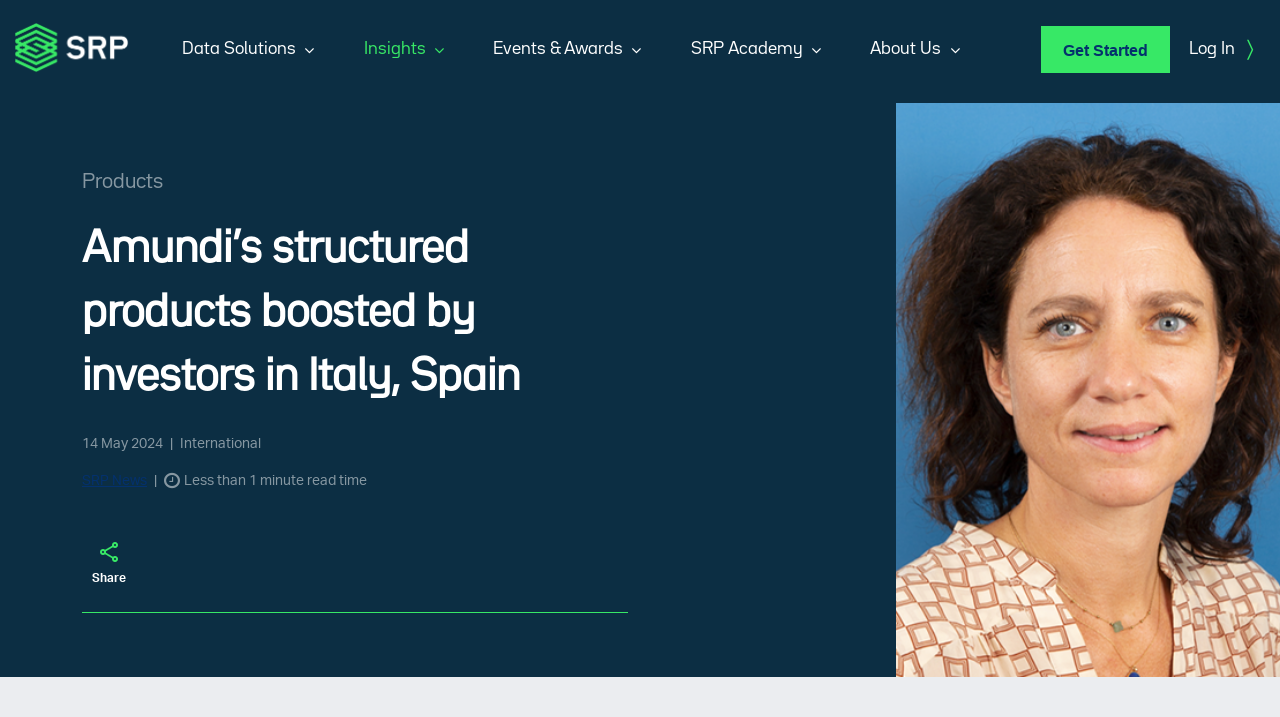

--- FILE ---
content_type: text/html; charset=utf-8
request_url: https://www.structuredretailproducts.com/insights/79946/amundis-structured-products-boosted-by-investors-in-italy-spain
body_size: 14109
content:
<!DOCTYPE html>
<html prefix="og: http://ogp.me/ns#">
<head>
    <script>
    window.dataLayer = window.dataLayer || [];
    function gtag() {
        dataLayer.push(arguments);
    }
    gtag("consent", "default", {
        ad_storage: "denied",
        ad_user_data: "denied", 
        ad_personalization: "denied",
        analytics_storage: "denied",
        functionality_storage: "denied",
        personalization_storage: "denied",
        security_storage: "granted",
        wait_for_update: 2000,
    });
    gtag("set", "ads_data_redaction", true);
    gtag("set", "url_passthrough", true);
</script>
    <!-- Google Tag Manager -->
    <script>
        (function (w, d, s, l, i) {
            w[l] = w[l] || []; w[l].push({
                'gtm.start':
                    new Date().getTime(), event: 'gtm.js'
            }); var f = d.getElementsByTagName(s)[0],
                j = d.createElement(s), dl = l != 'dataLayer' ? '&l=' + l : ''; j.setAttributeNode(d.createAttribute('data-ot-ignore')); j.async = true; j.src =
                    'https://www.googletagmanager.com/gtm.js?id=' + i + dl; f.parentNode.insertBefore(j, f);
        })(window, document, 'script', 'dataLayer', 'GTM-MV4XWR5X');
    </script>
    <!-- End Google Tag Manager -->

    <script>
        (function() {
          var ua = navigator.userAgent;
          var isChrome = /Chrome/.test(ua) && /Google Inc/.test(navigator.vendor);
          if (isChrome) {
            history.scrollRestoration = 'manual';
          }
        })();
    </script>

    
        <!-- Start cookieyes banner -->
        <script id="cookieyes" type="text/javascript" src="https://cdn-cookieyes.com/client_data/635739f4a77cf9f5812e1732/script.js"></script>
        <!-- End cookieyes banner -->
    

    <meta charset="utf-8">
    <meta name="viewport" content="width=device-width, initial-scale=1">
    <meta http-equiv="X-UA-Compatible" content="IE=edge">
    <meta name="description" content="The asset manager reported &#x20AC;41 billion in AuM for structured products at the end of March.">

    
    
    <title>Amundi&#x2019;s structured products boosted by investors in Italy, Spain | Structured Retail Products </title>
    <meta property="og:type" content="website" />
<meta property="og:title" content="Amundi&#x2019;s structured products boosted by investors in Italy, Spain" />
<meta property="og:description" content=" " />
<meta property="og:url" content="https://structuredretailproducts.com/insights/79946/amundis-structured-products-boosted-by-investors-in-italy-spain" />
<meta property="og:image" content="https://files.structuredretailproducts.com/files/Aur&#xE9;lia Lecourtier CFO Amundi Square.png" />
        <link rel="canonical" href="https://www.structuredretailproducts.com/insights/79946/amundis-structured-products-boosted-by-investors-in-italy-spain" />
    <link href="https://fonts.googleapis.com/css?family=Open+Sans:400,400i,600,800|Montserrat:400,600" rel="stylesheet" crossorigin="anonymous" />
    <link rel="stylesheet" href="https://use.typekit.net/bqz3fqb.css" />
    <link href="https://cdnjs.cloudflare.com/ajax/libs/font-awesome/4.7.0/css/font-awesome.min.css" rel="stylesheet" />
    <link href="/css/jquery.mCustomScrollbar.min.css" rel="stylesheet" />
    <link href="https://cdnjs.cloudflare.com/ajax/libs/bootstrap-datetimepicker/4.17.47/css/bootstrap-datetimepicker.min.css" rel="stylesheet" />
    <link href="/css/tooltipster.bundle.min.css" rel="stylesheet">
    <link rel="stylesheet" href="https://cdnjs.cloudflare.com/ajax/libs/bootstrap/5.3.3/css/bootstrap.min.css" />
    <link rel="stylesheet" type="text/css" href="https://cdn.jsdelivr.net/npm/daterangepicker/daterangepicker.css" />

    

    
        <link href="/bundle-css/flags.css?v=IcS8vYJTiyo6rKxVrIFWNKv_RAc" rel="stylesheet" />
        <link href="/bundle-css/srp.css?v=vRms__FcqzJKwBgMV0eEEsGMgXE" rel="stylesheet" />
    

    

    <script src="https://cdnjs.cloudflare.com/ajax/libs/jquery/3.7.1/jquery.min.js" integrity="sha384-1H217gwSVyLSIfaLxHbE7dRb3v4mYCKbpQvzx0cegeju1MVsGrX5xXxAvs/HgeFs" crossorigin="anonymous"></script>
    <script src="https://cdnjs.cloudflare.com/ajax/libs/bootstrap/5.3.3/js/bootstrap.bundle.min.js" integrity="sha384-YvpcrYf0tY3lHB60NNkmXc5s9fDVZLESaAA55NDzOxhy9GkcIdslK1eN7N6jIeHz" crossorigin="anonymous"></script>
    <script src="https://cdnjs.cloudflare.com/ajax/libs/moment.js/2.30.1/moment.min.js" integrity="sha384-KIix3a0qkeD2RPwPvpkJ+Knc91vkmDI+i2c7phIO+EfV3dpfDXIGSqQjpIaJXlR9" crossorigin="anonymous"></script>
    <script src="https://cdnjs.cloudflare.com/ajax/libs/bootstrap-datetimepicker/4.17.47/js/bootstrap-datetimepicker.min.js" integrity="sha384-eRwUWQDbnWMRrNpCKFsqmkfL7PMM8a4uUw5AvjTuLRoYFfozRz7g9BS696LvdNrE" crossorigin="anonymous"></script>
    <script src="https://cdn.jsdelivr.net/npm/daterangepicker/daterangepicker.min.js"></script>

    

    <script src="/js/scrollreveal.min.js"></script>
    <script src="/js/jquery.mCustomScrollbar.concat.min.js"></script>
    <script src="/js/jquery.touchSwipe.min.js"></script>
    <script src="https://cdnjs.cloudflare.com/ajax/libs/typeahead.js/0.11.1/typeahead.bundle.min.js" integrity="sha384-BdjsH97+KNxfKcYg/6SnokfwHP6QlMxt/Feedfq5IhIM7QHtYve/dYyKz0sc84fD" crossorigin="anonymous"></script>
    <script src="https://cdn.jsdelivr.net/gh/twbs/bootstrap@v3.3.7/js/affix.min.js" integrity="sha384-YBo5Ohq1jxC4p50EMog/s06lk2qZEAmEzV+cjk3IjUdXh6PrTPlmuyNihg2ypKIE" crossorigin="anonymous"></script>

    <script src="https://cdnjs.cloudflare.com/ajax/libs/html2pdf.js/0.10.1/html2pdf.bundle.min.js" integrity="sha384-Yv5O+t3uE3hunW8uyrbpPW3iw6/5/Y7HitWJBLgqfMoA36NogMmy+8wWZMpn3HWc" crossorigin="anonymous"></script>

    

    
        <script src="/bundle-js/common.js?v=gHD7Qlxzq2Ehvp-8cPKcAD_mexI"></script>

        <!-- AddEvent script -->
        <script type="text/javascript" src="/bundle-js/addevent.js?v=cBVn9sRcHrSfvC8kNf21hXYjxC0" async defer></script>
    

    <!-- AddEvent Settings -->
    <script type="text/javascript">
        window.addeventasync = function () {
            addeventatc.settings({
                appleical: { show: true, text: "Apple Calendar" },
                google: { show: true, text: "Google Calendar" },
                outlook: { show: true, text: "Outlook Calendar" },
                outlookcom: { show: true, text: "Outlook.com" },
                yahoo: { show: false, text: "Yahoo Calendar" },
                dropdown: { order: "outlook,outlookcom,appleical,google" },
                mouse: true
            });
        };
    </script>

    <script>
        var gptadslots = [];
        var googletag = googletag || { cmd: [] };
    </script>
</head>
<body>
    <!-- Google Tag Manager (noscript) -->
    <noscript>
        <iframe src="https://www.googletagmanager.com/ns.html?id=GTM-MV4XWR5X"
                height="0" width="0" style="display:none;visibility:hidden"></iframe>
    </noscript>
    <!-- End Google Tag Manager (noscript) -->
    <script src="https://cdnjs.cloudflare.com/ajax/libs/parallax.js/1.5.0/parallax.min.js"></script>



    
        <script>
            $(document).ready(function () {
                $('.article-body img').addClass('img img-fluid');
            });

	        var tc = 0;
            try {
                var tx = `The asset manager reported €41 billion in AuM for structured products at the end of March.`;
                var countre = /[\w\u2019\x27\-\u00C0-\u1FFF]+/g;
                var cleanre = /[.(),;:!?%#$?\x27\x22_+=\\\/\-]*/g;

                if (tx)
                {
                    tx = tx.replace(/\.\.\./g, ' '); // convert ellipses to spaces
			        tx = tx.replace(/<.[^<>]*?>/g, ' ').replace(/&nbsp;|&#160;/gi, ' '); // remove html tags and space chars

			        // deal with html entities
			        tx = tx.replace(/(\w+)(&#?[a-z0-9]+;)+(\w+)/i, "$1$3").replace(/&.+?;/g, ' ');
			        tx = tx.replace(cleanre, ''); // remove numbers and punctuation

			        var wordArray = tx.match(countre);
			        if (wordArray) {
				        tc = wordArray.length;
			        }
                }
            }
            catch(err) {
                console.log(err.message);
            }

            pushNewsDataLayer('/ga-virtual/article/Amundi\u2019s-structured-products-boosted-by-investors-in-Italy,-Spain', 'article', 'Amundi\u2019s structured products boosted by investors in Italy, Spain', '79946', 'SRP News', 'Products', 'Europe|International', '', 'Credit linked notes|Equity-linked securities|Amundi|Interest rates|LCL', tc, '14-05-2024', 'locked', 'unpaid');
        </script>


    <header class="masthead no-print">
        <nav class="navbar navbar-default bg-secondary top-bar">
            <ul class="nav navbar-nav navbar-right">
                    <li class="dropdown">
                        <a href="/account/login">Log In <span class="text-success ms-2 font-bracket">)</span></a>
                    </li>
            </ul>
        </nav>
        <nav class="navbar navbar-default bg-dark text-white main-menu">
            <div class="container-fluid">
                <div class="navbar-header">
                    <button type="button" class="navbar-toggle collapsed" data-bs-toggle="collapse" data-bs-target="#navbar" aria-expanded="false" aria-controls="navbar"> <span class="sr-only">Toggle navigation</span> <i></i> </button>
                    <a class="navbar-brand logo" href="/"><img src="/images/srp_logo_white.png" alt="SRP" class="img-fluid"></a>
                    <div class="pull-right d-xl-none">
                        <ul class="nav navbar-nav navbar-right my-menu">

                                <li><a href="/home/getstarted" class="btn btn-success">Get Started</a></li>
                                <li class="d-none d-sm-inline-block mr-2"><a href="/account/login">Log In <span class="text-success ms-2 font-bracket">)</span></a></li>
                        </ul>
                    </div>
                </div>
                <div id="navbar" class="navbar-collapse collapse">
                    <ul class="nav navbar-nav navbar-right visible-lg-block my-menu">
                            <li><a href="/home/getstarted" class="btn btn-success">Get Started</a></li>
                            <li class="d-none d-sm-inline-block mr-2"><a href="/account/login">Log In <span class="text-success ms-2 font-bracket">)</span></a></li>
                    </ul>
                    <ul class="nav navbar-nav navbar-left top-nav">
                        <li class="dropdown clearfix ">
                            <a href="#" class="dropdown-toggle navLinks d-flex justify-content-between align-items-center" data-bs-toggle="dropdown" role="button" aria-haspopup="true" aria-expanded="false">Data Solutions <i class="fa fa-fw fa-angle-down" aria-hidden="true"></i></a>
                            <div class="dropdown-menu float-none bg-transparent" id="data-mobile-dropdown">
                                <div class="container">
                                    <div class="bg-secondary border-top shadow rounded-bottom">
                                        <div class="row g-0">
                                            <div class="d-none d-lg-block col-lg-3 bg-light text-dark p-5">
                                                <p class="mb-0">Our data solutions provide comprehensive intelligence across the global structured products industry.</p>
                                            </div>
                                            <div class="col-lg-9 p-3 p-lg-5">
                                                <div class="row">
                                                    <div class="col-md">
                                                        <div><a href="/data">All Data Solutions</a></div>
                                                            <div><a href="/product/analysis" id="btnAnalysis">Market Analysis</a></div>
                                                            <div><a href="/product/product-search" id="btnProductSearch">Product Search</a></div>

                                                            <div><a href="/product/greeks" class="disabled" id="btnGreeks">Greeks</a></div>
                                                    </div>
                                                </div>
                                            </div>
                                        </div>
                                    </div>
                                </div>


                            </div>
                        </li>
                        <li class="dropdown clearfix active">
                            <a href="#" class="dropdown-toggle navLinks d-flex justify-content-between align-items-center" data-bs-toggle="dropdown" role="button" aria-haspopup="true" aria-expanded="false">Insights <i class="fa fa-fw fa-angle-down" aria-hidden="true"></i></a>
                            <div class="dropdown-menu float-none bg-transparent" id="news-mobile-dropdown">
                                <div class="container">
                                    <div class="bg-secondary border-top shadow rounded-bottom">
                                        <div class="row g-0">
                                            <div class="d-none d-lg-block col-lg-3 bg-light text-dark p-5">
                                                <p>Actionable insight, commentary and analysis on the major trends shaping the structured products markets.</p>
                                                <div><a class="mt-4" href="/insights">View All Insights <span class="text-success ms-2 font-bracket">)</span></a></div>
                                            </div>
                                            <div class="col-lg-9 p-3 p-lg-5">
                                                <div class="row">
                                                    <div class="col-12 d-lg-none"><a href="/insights">All Insights</a></div>
                                                    <div class="col-md">
                                                        <h5 class="text-decoration-underline">Industry Insights</h5>
                                                        <ul class="list-unstyled">
                                                            <li><a href="/insights/people">People</a></li>
                                                            <li><a href="/insights/products">Products</a></li>
                                                            <li><a href="/insights/regulation">Regulation</a></li>
                                                            <li><a href="/insights/technology">Technology</a></li>
                                                            <li><a href="/insights/market">Market</a></li>
                                                            <li><a href="/insights/industry-insights">All Industry Insights</a></li>
                                                        </ul>
                                                    </div>
                                                    <div class="col-md">
                                                        <h5 class="text-decoration-underline">Data Insights</h5>
                                                        <ul class="list-unstyled">
                                                            <li><a href="/insights/market-reviews">Market Reviews</a></li>
                                                            <li><a href="/insights/analysis">Analysis</a></li>
                                                            <li><a href="/insights/data-insights">All Data Insights</a></li>
                                                        </ul>

                                                    </div>
                                                    <div class="col-md">
                                                        <h5 class="text-decoration-underline">Webinars</h5>
                                                        <ul class="list-unstyled mb-md-4">
                                                            <li><a href="/insights/Webinars" id="btnAnalysis">All Webinars</a></li>
                                                        </ul>
                                                        <h5 class="text-decoration-underline">Special Reports</h5>
                                                        <ul class="list-unstyled">
                                                            <li><a href="/insights/reports">All Reports</a></li>
                                                        </ul>
                                                    </div>
                                                </div>
                                            </div>
                                        </div>
                                    </div>
                                </div>


                            </div>
                        </li>
                        <li class="dropdown clearfix ">
                            <a href="#" class="dropdown-toggle d-flex justify-content-between align-items-center" data-bs-toggle="dropdown" role="button" aria-haspopup="true" aria-expanded="false">Events &amp; Awards <i class="fa fa-fw fa-angle-down" aria-hidden="true"></i></a>
                            <div class="dropdown-menu float-none bg-transparent" id="data-mobile-dropdown">
                                <div class="container">
                                    <div class="bg-secondary border-top shadow rounded-bottom">
                                        <div class="row g-0">
                                            <div class="d-none d-lg-block col-lg-3 bg-light text-dark p-5">
                                                <p class="mb-0">Our conferences and awards are a valuable mix of networking opportunities, thought provoking discussions and recognising excellence.</p>
                                            </div>
                                            <div class="col-lg-9 p-3 p-lg-5">
                                                <div class="row">
                                                    <div class="col-md">
                                                        <div><a href="/event">Events Calendar</a></div>
                                                        <div><a href="/event/insights">Events Insights</a></div>
                                                    </div>
                                                </div>
                                            </div>
                                        </div>
                                    </div>
                                </div>

                            </div>
                        </li>
                            <li class="dropdown clearfix ">
                                <a href="#" class="dropdown-toggle d-flex justify-content-between align-items-center" data-bs-toggle="dropdown" role="button" aria-haspopup="true" aria-expanded="false">SRP Academy <i class="fa fa-fw fa-angle-down" aria-hidden="true"></i></a>
                                <div class="dropdown-menu float-none bg-transparent">
                                    <div class="container">
                                        <div class="bg-secondary border-top shadow rounded-bottom">
                                            <div class="row g-0">
                                                <div class="d-none d-lg-block col-lg-3 bg-light text-dark p-5">
                                                    <p class="mb-0">Information and guidance to better understand how structured products work, terminology and industry concepts.</p>
                                                </div>
                                                <div class="col-lg-9 p-3 p-lg-5">
                                                    <div class="row">
                                                        <div class="col-md">
                                                            <div><a href="/srp-academy">Overview</a></div>
                                                            <div><a href="/srp-academy/what-are-structured-products">What are Structured Products?</a></div>
                                                            <div><a href="/srp-academy/investing-in-structured-products">Investing in Structured Products</a></div>
                                                            <div><a href="/srp-academy/structured-products-terminology">Terminology</a></div>
                                                            <div><a href="/srp-academy/structured-products-history">History of Structured Products</a></div>
                                                            <div><a href="/srp-academy/structured-products-selected-insights">Selected Insights</a></div>
                                                            <div><a href="/srp-academy/faqs">FAQs about Structured Products</a></div>
                                                        </div>
                                                    </div>
                                                </div>
                                            </div>
                                        </div>
                                    </div>

                                </div>
                            </li>
                        <li class="dropdown clearfix ">
                            <a href="#" class="dropdown-toggle d-flex justify-content-between align-items-center" data-bs-toggle="dropdown" role="button" aria-haspopup="true" aria-expanded="false">About Us <i class="fa fa-fw fa-angle-down" aria-hidden="true"></i></a>
                            <div class="dropdown-menu float-none bg-transparent">
                                <div class="container">
                                    <div class="bg-secondary border-top shadow rounded-bottom">
                                        <div class="row g-0">
                                            <div class="d-none d-lg-block col-lg-3 bg-light text-dark p-5">
                                                <p class="mb-0">We are an industry-leading data and analysis hub on the pulse of the structured products industry.</p>
                                            </div>
                                            <div class="col-lg-9 p-3 p-lg-5">
                                                <div class="row">
                                                    <div class="col-md">
                                                        <div><a href="/about-us">Company</a></div>
                                                        <div><a href="/contact">Contact Us</a></div>
                                                        <div><a href="/help-centre">Help Centre</a></div>
                                                    </div>
                                                </div>
                                            </div>
                                        </div>
                                    </div>
                                </div>

                            </div>
                        </li>
                    </ul>
                </div>
                <!--/.nav-collapse -->
            </div>
        </nav>

    </header>

<div class="advertTop no-print" id="TopAdvert">
    <div id='div-gpt-ad-1467234-1'>
        <script>
            googletag.cmd.push(function() { googletag.display('div-gpt-ad-1467234-1'); });
        </script>
    </div>
</div>
    


    <section class="bg-primary text-white article-header">
        <div class="cover-img">
            <img src="https://files.structuredretailproducts.com/files/Aur&#xE9;lia Lecourtier CFO Amundi Square.png" />
        </div>
        <div class="container">
            <div class="row">
                <div class="col-sm-7 col-lg-6">
                    <div class="caption d-flex flex-column py-4">
                            <h5 class="text-muted mt-0 mb-4">Products</h5>
                        <h1 class="h2 caption-title fw-bold mt-0 mb-4">Amundi&#x2019;s structured products boosted by investors in Italy, Spain</h1>
                            <p class="text-muted">14 May 2024 <span class="mx-1">|</span> International</p>
                            <p class="text-muted"><a href="/contact">SRP News</a> <span class="mx-1">|</span> <i class="fa fa-clock-o fa-lg me-1" aria-hidden="true"></i><span id="readTime"></span></p>
                    </div>
                    <div class="d-flex flex-row border-bottom article-tools pb-3">                        
                            <div class="dropdown share">
                                <button class="btn btn-link dropdown-toggle" type="button" data-bs-toggle="dropdown" aria-expanded="false">
                                    <svg width="18" height="20" viewBox="0 0 18 20" fill="none" xmlns="http://www.w3.org/2000/svg">
                                        <path d="M15 20C14.1667 20 13.4583 19.7083 12.875 19.125C12.2917 18.5417 12 17.8333 12 17C12 16.9 12.025 16.6667 12.075 16.3L5.05 12.2C4.78333 12.45 4.475 12.6458 4.125 12.7875C3.775 12.9292 3.4 13 3 13C2.16667 13 1.45833 12.7083 0.875 12.125C0.291667 11.5417 0 10.8333 0 10C0 9.16667 0.291667 8.45833 0.875 7.875C1.45833 7.29167 2.16667 7 3 7C3.4 7 3.775 7.07083 4.125 7.2125C4.475 7.35417 4.78333 7.55 5.05 7.8L12.075 3.7C12.0417 3.58333 12.0208 3.47083 12.0125 3.3625C12.0042 3.25417 12 3.13333 12 3C12 2.16667 12.2917 1.45833 12.875 0.875C13.4583 0.291667 14.1667 0 15 0C15.8333 0 16.5417 0.291667 17.125 0.875C17.7083 1.45833 18 2.16667 18 3C18 3.83333 17.7083 4.54167 17.125 5.125C16.5417 5.70833 15.8333 6 15 6C14.6 6 14.225 5.92917 13.875 5.7875C13.525 5.64583 13.2167 5.45 12.95 5.2L5.925 9.3C5.95833 9.41667 5.97917 9.52917 5.9875 9.6375C5.99583 9.74583 6 9.86667 6 10C6 10.1333 5.99583 10.2542 5.9875 10.3625C5.97917 10.4708 5.95833 10.5833 5.925 10.7L12.95 14.8C13.2167 14.55 13.525 14.3542 13.875 14.2125C14.225 14.0708 14.6 14 15 14C15.8333 14 16.5417 14.2917 17.125 14.875C17.7083 15.4583 18 16.1667 18 17C18 17.8333 17.7083 18.5417 17.125 19.125C16.5417 19.7083 15.8333 20 15 20ZM15 18C15.2833 18 15.5208 17.9042 15.7125 17.7125C15.9042 17.5208 16 17.2833 16 17C16 16.7167 15.9042 16.4792 15.7125 16.2875C15.5208 16.0958 15.2833 16 15 16C14.7167 16 14.4792 16.0958 14.2875 16.2875C14.0958 16.4792 14 16.7167 14 17C14 17.2833 14.0958 17.5208 14.2875 17.7125C14.4792 17.9042 14.7167 18 15 18ZM3 11C3.28333 11 3.52083 10.9042 3.7125 10.7125C3.90417 10.5208 4 10.2833 4 10C4 9.71667 3.90417 9.47917 3.7125 9.2875C3.52083 9.09583 3.28333 9 3 9C2.71667 9 2.47917 9.09583 2.2875 9.2875C2.09583 9.47917 2 9.71667 2 10C2 10.2833 2.09583 10.5208 2.2875 10.7125C2.47917 10.9042 2.71667 11 3 11ZM15 4C15.2833 4 15.5208 3.90417 15.7125 3.7125C15.9042 3.52083 16 3.28333 16 3C16 2.71667 15.9042 2.47917 15.7125 2.2875C15.5208 2.09583 15.2833 2 15 2C14.7167 2 14.4792 2.09583 14.2875 2.2875C14.0958 2.47917 14 2.71667 14 3C14 3.28333 14.0958 3.52083 14.2875 3.7125C14.4792 3.90417 14.7167 4 15 4Z" fill="#38E866" />
                                    </svg>
                                    <small class="mt-2">Share</small>
                                </button>
                                <div class="dropdown-menu">
                                    <div class="a2a_kit a2a_kit_size_32 a2a_default_style d-flex flex-nowrap" data-a2a-url="https://structuredretailproducts.com/insights/79946/amundis-structured-products-boosted-by-investors-in-italy-spain" data-a2a-title="Amundi&#x2019;s structured products boosted by investors in Italy, Spain">
                                        <a class="a2a_button_email"></a>
                                        <a class="a2a_button_whatsapp"></a>
                                        <a class="a2a_button_x"></a>
                                        <a class="a2a_button_facebook"></a>
                                        <a class="a2a_button_linkedin"></a>
                                        <a class="a2a_button_wechat"></a>
                                        <a class="a2a_button_copy_link"></a>
                                        
                                    </div>
                                </div>
                            </div>
                            <script async src="https://static.addtoany.com/menu/page.js"></script>
                    </div>
                    
                </div>
            </div>
        </div>
    </section>
                    <section class="bg-light pt-5">
                        <div class="container">
                            <div class="article-details py-4">
                                <article class="article-body pt-4">
                                    <p class="lead">The asset manager reported &#x20AC;41 billion in AuM for structured products at the end of March.</p>
                                    <div class="article-preview">
                                        <p>Amundi reported a net income of €318m (US$343m) in the first quarter of 2024, up 5.9% year-on-year (YoY).  Assets under management (AuM) for structured products reached €41 billion at end-March 2024, up 22% YoY. Inflows for structured products in Q1, at €600 million, were also positive, although they were down compared to the prior year quarter (Q1 2023: €1.1 billion).   Our partner in Spain, Sabadell, posted net inflows thanks to the success of our structured products and of</p>
                                    </div>
                                </article>
                            </div>
                        </div>
                    </section>
                    <section class="paywall py-5 bg-secondary text-white pattern2-left">
                        <div class="container narrow-2">
                            <div class="row py-5">
                                <div class="col-11 offset-1 col-md-9 offset-md-3 ps-5">
                                    <h3 class="mb-5">Continue reading with a subscription to the SRP market intelligence platform</h3>
                                    <a href="/account/register" class="btn btn-success mb-4">Request Demo</a>
                                    <p>Already a subscriber? <a href="/account/login">Log in</a></p>
                                </div>
                            </div>
                        </div>
                    </section>
<script>
    function getSelectionHtml() {
        var html = "";
        if (typeof window.getSelection != "undefined") {
            var sel = window.getSelection();
            if (sel.rangeCount) {
                var container = document.createElement("div");
                for (var i = 0, len = sel.rangeCount; i < len; ++i) {
                    container.appendChild(sel.getRangeAt(i).cloneContents());
                }
                html = container.innerHTML;
            }
        } else if (typeof document.selection != "undefined") {
            if (document.selection.type == "Text") {
                html = document.selection.createRange().htmlText;
            }
        }
        return html;
    }
    document.addEventListener('copy', function (e) {
        var str = window.getSelection().toString();

        if (str.substring(0, 4) != 'http') {
            // We need to prevent the default copy functionality,
            // otherwise it would just copy the selection as usual.
            e.preventDefault();
            // The copy event doesn't give us access to the clipboard data,
            // so we need to get the user selection via the Selection API.
            var selection = 'High-quality journalism and data requires investment. Copying, pasting, screenshots and taking photographs of SRP full articles and images is strictly prohibited.\nPlease refer to our <a href="https://www.structuredretailproducts.com/Home/TermsAndConditions">Terms and Conditions</a>. For more information, please <a href="/contact" class="mb-5 mb-md-0">contact us</a><br/><br/><p>' + getSelectionHtml() + '</p>';
            // Place the transformed text in the clipboard.
            e.clipboardData.setData('text/html', selection);
        }
    });

</script>
    <script>

        jQuery(document).ready(function ($) {
            $("[href='/account/login']").attr("href","/account/login?returnUrl=/insights/79946/amundis-structured-products-boosted-by-investors-in-italy-spain");

            var content = $("article").text();

            var readTime = readingTime(content);
            $("#readTime").text(readTime);
        });

        function readingTime(text) {
            const averageWPM = 250;

            const words = text.trim().split(/\s+/);            
            const adjustedText = text.replace(/(.)\1+/g, '$1');             

            const adjustedSentences = adjustedText.replace(/([.!?])\s*\1+/g, '$1');
            const adjustedCharCount = adjustedSentences.length;
            

            const adjustedWords = adjustedSentences.trim().split(/\s+/);
            const adjustedWordCount = adjustedWords.length;
            const averageWordLength = adjustedCharCount / adjustedWordCount;

            const adjustedTime = (adjustedWordCount / averageWPM) * (averageWordLength / 5);            

            const formattedAdjustedTime = adjustedTime > 1 ? Math.round(adjustedTime) + " minutes read time" : "Less than 1 minute read time";

            return formattedAdjustedTime;
        }

    </script>



        <div id='div-gpt-ad-1467234-3' class="advertTop no-print" style="height: 0">
            <script>
                googletag.cmd.push(function () { googletag.display('div-gpt-ad-1467234-3'); });
            </script>
        </div>
    <footer>
        <section class="fat-footer no-print">
            <div class="container">
                <div class="row">
                    <div class="col-md-4 col-xl-5 order-last order-md-first">
                        <div class="logo mb-5 d-none d-md-block"><img src="/images/srp_logo_white.png" alt="SRP"></div>
                        <ul class="nav flex-column mb-4">
                            <li class="nav-item"><a class="nav-link" href="https://www.delinian.com/terms-and-conditions">Terms and Conditions</a></li>
                            <li class="nav-item"><a class="nav-link" href="https://www.delinian.com/privacy-policy" target="_blank">Privacy Policy</a></li>
                            <li class="nav-item"><a class="nav-link" href="https://www.delinian.com/modern-slavery-act">Modern Slavery Act</a></li>
                        </ul>
                        <ul class="nav nav-pills nav-inline mb-4">
                            <li class="nav-item"><a class="nav-link" href="https://twitter.com/srp_insider?lang=en" target="_blank"><i class="twitter" aria-hidden="true"></i></a></li>
                            <li class="nav-item"><a class="nav-link" href="https://www.linkedin.com/company/structuredretailproducts-com/" target="_blank"><i class="fa fa-lg fa-linkedin" aria-hidden="true"></i></a></li>
                            <li class="nav-item"><a class="nav-link" href="https://www.youtube.com/channel/UC7dVLI5HxFZ6CEKA7rHhzoQ" target="_blank"><i class="fa fa-lg fa-youtube-play" aria-hidden="true"></i></a></li>
                        </ul>
                    </div>
                    <div class="col-md-8 col-xl-7">
                        <div class="logo mb-5 d-md-none"><img src="/images/srp_logo_white.png" alt="SRP"></div>
                        <div class="row">
                            <div class="col-sm-6 col-lg-4">
                                <strong class="text-success px-3 mb-3 d-block">Data Solutions</strong>
                                <ul class="nav flex-column mb-5">
                                    <li class="nav-item"><a class="nav-link" href="/data">All Data Solutions</a></li>
                                        <li class="nav-item"><a href="/product/analysis" class="nav-link" id="btnAnalysis">Market Analysis</a></li>
                                        <li class="nav-item"><a class="nav-link" href="/product/product-search">Product Search</a></li>
                                    <li class="nav-item"><a href="/product/greeks" class="nav-link">Greeks</a></li>
                                </ul>
                                <strong class="text-success px-3 mb-3 d-block">Insights</strong>
                                <ul class="nav flex-column mb-5">
                                    <li class="nav-item"><a class="nav-link" href="/insights">All Insights</a></li>
                                    <li class="nav-item"><a class="nav-link" href="/insights/industry-insights">Industry Insights</a></li>
                                    <li class="nav-item"><a class="nav-link" href="/insights/data-insights">Data Insights</a></li>
                                    <li class="nav-item"><a class="nav-link" href="/insights/Webinars">Webinars</a></li>
                                    <li class="nav-item"><a class="nav-link" href="/insights/reports">Special Reports</a></li>

                                </ul>
                            </div>
                            <div class="col-sm-6 col-lg-4">
                                <strong class="text-success px-3 mb-3 d-block">Events &amp; Awards</strong>
                                <ul class="nav flex-column mb-5">
                                    <li class="nav-item"><a class="nav-link" href="/event">Events Calendar</a></li>
                                    <li class="nav-item"><a class="nav-link" href="/event/insights">Events Insights</a></li>
                                </ul>
                                <strong class="text-success px-3 mb-3 d-block">SRP Academy</strong>
                                <ul class="nav flex-column mb-5">
                                    <li class="nav-item"><a class="nav-link" href="/srp-academy/what-are-structured-products">About Structured Products</a></li>
                                    <li class="nav-item"><a class="nav-link" href="/srp-academy/structured-products-terminology">Terminology</a></li>
                                </ul>
                            </div>
                            <div class="col-sm-6 col-lg-4">
                                <strong class="text-success px-3 mb-3 d-block">About Us</strong>
                                <ul class="nav flex-column mb-5">
                                    <li class="nav-item"><a class="nav-link" href="/about-us">Company</a></li>
                                    <li class="nav-item"><a class="nav-link" href="/contact">Contact Us</a></li>
                                    <li class="nav-item"><a class="nav-link" href="/help-centre">Help Centre</a></li>
                                </ul>
                            </div>
                        </div>
                    </div>
                </div>
            </div>
        </section>
        <section class="copyright bg-primary text-white no-print">
            <div class="container">
                <p class="text-muted">&copy; 2025 Structured Retail Products (SRP), Derivia Intelligence Limited, company number 15235970, 4 Bouverie Street, London, EC4Y 8AX. Part of the Delinian group. All rights reserved.</p>
            </div>
        </section>
    </footer>
    <script>
        var knownBlobUrls = [];
        knownBlobUrls.push('files.structuredretailproducts.com');
        knownBlobUrls.push('devstorageeditorialcms.blob.core.windows.net');
        knownBlobUrls.push('uatstorageeditorialcms.blob.core.windows.net');

        function startFreeTrial() {
            pushTrialInteractionDataLayer('start free trial', 'top nav');
            window.location.href = '/account/register';
        }

        function logout() {
            pushInteractionDataLayer('system logout');
            window.location.href = '/Account/Logout';
        }

        $(document).on('click', '.filter.dropdown-menu', function (e) {
            e.stopPropagation();
        });

        $('.dropdown-menu.login').on('click', function (event) {
            event.stopPropagation();
        });

        $(".masthead .main-menu .dropdown").hover(function(){
            $('.blocker-overlay').addClass('show');
        },function(){
            $('.blocker-overlay').removeClass('show');
        });

        $(function () {
            var shrinkHeader = 10;
            $(window).scroll(function () {
                var scroll = getCurrentScroll();
                if (scroll >= shrinkHeader) {
                    $('.masthead').addClass('shrink');
                }
                else {
                    $('.masthead').removeClass('shrink');
                }
            });
            function getCurrentScroll() {
                return window.pageYOffset || document.documentElement.scrollTop;
            }
        });

        $(document).ready(function () {
            let downloadingPdf = false;
            $('.downloadPdf').click(function () {
                if (!downloadingPdf) {
                    locked = true;
                    let result = document.createElement("p");

                    const logo = genetateLogo();
                    result.appendChild(logo);

                    const articleElements = document.getElementsByClassName('article-details');
                    let element = articleElements[0].cloneNode(true);
                    let social = element.getElementsByTagName("aside");
                    if(social == undefined){
                        social = element.getElementsByClassName("article-tools");
                    }
                    let images = element.getElementsByTagName("img");
                    let tags = element.getElementsByClassName("tags");

                    var captionTitle = element.getElementsByClassName("caption-title");
                    captionTitle[0].style.marginRight = '70px';

                    var promises = [];

                    if (tags.length > 0) {
                        element.removeChild(tags[0]);
                    }

                    while (social.length > 0) {
                        element.removeChild(social[0]);
                    }

                    for (var i = 0; i < images.length; i++) {
                        (function (index) {
                            // Images whitelisting for only known sources
                            if (knownBlobUrls.filter(str => images[index].src.indexOf(str) == -1).length == 0) {
                                return;
                            }

                            var fileName = images[index].src.substring(images[index].src.lastIndexOf('/') + 1);
                            var image = images[index];

                            promises.push($.get('/insights/GetBase64Image', { url: fileName }, function (data) {
                                if (data != undefined) {
                                    images[index].src = data;
                                }
                            }));
                        })(i);
                    }

                    Promise.all(promises)
                        .then(responseList => {
                            result.appendChild(element);

                            let title = "SRP Article"

                            if (element.getElementsByClassName('caption-title').length > 0) {
                                title = element.getElementsByClassName('caption-title')[0]
                                    .innerHTML.replaceAll(' ', '_')
                                    .substring(0, 150);

                                title = $('<textarea />').html(title).text() + '.pdf';
                            }


                            const options = {
                                margin: 12,
                                filename: title,
                                html2canvas: {
                                    scale: 2.0
                                },
                                jsPDF: { unit: 'mm', format: 'a4', orientation: 'portrait' },
                                pagebreak: { mode: 'avoid-all' }
                            };

                            html2pdf(result, options);
                        });
                }

                downloadingPdf = false;
            });

            $('.downloadArticlePdf').click(function () {
                if (!downloadingPdf) {
                    locked = true;
                    let result = document.createElement("p");

                    const logo = genetateLogo();
                    result.appendChild(logo);

                    const articleHeader = document.getElementsByClassName('article-header');
                    const articleDetails = document.getElementsByClassName('article-details');


                    let elementHeader = articleHeader[0].cloneNode(true);
                    let elementDetails = articleDetails[0].cloneNode(true);

                    const articleTitle = elementHeader.querySelector('.col-sm-7, .col-lg-6');
                    const articleH1 = articleTitle.querySelector('.caption-title');

                    elementHeader.style.padding = "0";

                    articleTitle.style.width = "85%";
                    articleTitle.style.paddingRight = "0";

                    articleH1.style.fontSize = "30px";

                    let social = elementHeader.getElementsByClassName("article-tools");

                    let images = elementHeader.getElementsByTagName("img");
                    let detailsImages = elementDetails.getElementsByTagName("img");

                    var captionTitle = elementHeader.getElementsByClassName("caption-title");
                        captionTitle[0].style.marginRight = '70px';

                    var promises = [];

                    while (social.length > 0) {
                        social[0].remove();
                    }

                    for (var i = 0; i < images.length; i++) {
                        (function (index) {
                            // Images whitelisting for only known sources
                            if (knownBlobUrls.filter(str => images[index].src.indexOf(str) == -1).length == 0) {
                                return;
                            }

                            var fileName = images[index].src.substring(images[index].src.lastIndexOf('/') + 1);
                            var image = images[index];

                            var parent = image.parentNode;
                            if (parent.classList.contains("cover-img")){
                                parent.style.width = "20%";

                                image.style.width = "100%";
                                image.style.height = 'auto';
                            }
                            promises.push($.get('/insights/GetBase64Image', { url: fileName }, function (data) {
                                if (data != undefined) {
                                    images[index].src = data;
                                }
                            }));
                        })(i);
                    }

                    for (var i = 0; i < detailsImages.length; i++) {
                        (function (index) {
                            // Images whitelisting for only known sources
                            if (knownBlobUrls.filter(str => detailsImages[index].src.indexOf(str) == -1).length == 0) {
                                return;
                            }

                            var fileName = detailsImages[index].src.substring(detailsImages[index].src.lastIndexOf('/') + 1);
                            var image = detailsImages[index];

                            promises.push($.get('/insights/GetBase64Image', { url: fileName }, function (data) {
                                if (data != undefined) {
                                    detailsImages[index].src = data;
                                }
                            }));
                        })(i);
                    }

                    Promise.all(promises)
                        .then(responseList => {
                            result.appendChild(elementHeader);
                            result.appendChild(elementDetails);

                            let title = "SRP Article"

                            if (elementHeader.getElementsByClassName('caption-title').length > 0) {
                                title = elementHeader.getElementsByClassName('caption-title')[0]
                                    .innerHTML.replaceAll(' ', '_')
                                    .substring(0, 150);

                                title = $('<textarea />').html(title).text() + '.pdf';
                            }


                            const options = {
                                margin: 12,
                                filename: title,
                                html2canvas: {
                                    scale: 2.0
                                },
                                jsPDF: { unit: 'mm', format: 'a4', orientation: 'portrait' },
                                pagebreak: { mode: 'avoid-all' }
                            };

                            html2pdf(result, options);
                        });
                }

                downloadingPdf = false;
            });

            function genetateLogo() {
                let logo = document.createElement('img');
                logo.src = '/images/srp.png';
                logo.setAttribute('alt', 'SRP logo');
                logo.setAttribute('width', '112.45');
                logo.setAttribute('height', '53.98');
                return logo;
            }

            var userId = $("#currentUserId").attr('data-value');
            var userSubscriptionId = $("#currentUserSubscriptionId").attr('data-value');
            var userSalesforceId = $("#currentUserSalesForceId").attr('data-value');

            var userIsBlocked = $("#currentUserIsBlocked").attr('data-value');
            var longCookieValue = '';
            if (!(typeof userId == 'undefined' || !userId.length > 0 || userIsBlocked.toLowerCase() == 'true')) {
                //setCookie('gaVisitorTypeShort', 'prospect', 30);
                //setCookie('gaVisitorTypeLong', 'prospect', 1051200);
                //} else {
                var userIsTrial = $("#currentUserIsTrial").attr('data-value').toLowerCase() == 'true';
                if (typeof userIsTrial == 'boolean' && userIsTrial) {
                    longCookieValue = 'trialist';
                } else {
                    var userIsDelegate = $("#currentUserIsDelegate").attr('data-value').toLowerCase() == 'true';
                    if (typeof userIsDelegate == 'boolean' && userIsDelegate) {
                        longCookieValue = 'single account';
                    } else {
                        longCookieValue = 'corporate account';
                    }
                }

                setCookie('gaVisitorTypeLong', longCookieValue, 1051200);

                var ckShort = getCookie('gaVisitorTypeShort');
                if (ckShort == null || ckShort == 'prospect') {
                    setCookie('gaVisitorTypeShort', longCookieValue, 30);
                }
            }

            var ckShort = getCookie('gaVisitorTypeShort');
            var ckLong = getCookie('gaVisitorTypeLong');
            if (ckShort != 'undefined' && ckShort != null && ckShort.length > 0) {
                if (ckLong == ckShort || ckLong == 'prospect') {
                    setCookie('gaVisitorTypeShort', ckShort, 30);
                }
            }
            else {
                if (ckLong != 'undefined' && ckLong != null && ckLong.length > 0) {
                    setCookie('gaVisitorTypeShort', ckLong, 30);
                } else {
                    setCookie('gaVisitorTypeLong', 'prospect', 1051200);
                    setCookie('gaVisitorTypeShort', 'prospect', 30);
                }
            }

            if ($(window).width() <= 1200) {
                // Add slideDown animation to Bootstrap dropdown when expanding.
                $('.mega-dropdown').on('show.bs.dropdown', function () {
                    $(this).find('.dropdown-menu').first().stop(true, true).slideDown();
                });

                // Add slideUp animation to Bootstrap dropdown when collapsing.
                $('.mega-dropdown').on('hide.bs.dropdown', function () {
                    $(this).find('.dropdown-menu').first().stop(true, true).slideUp();
                });

                $('.submenu').on('click', function (e) {
                    e.stopPropagation();
                    var selector = $(this).attr('href')
                    $(selector).collapse('toggle');
                });
            }

            if ($(window).width() > 767 && $(window).width() < 1200) {
                $('#eventNav li.dropdown a').removeClass('disabled');
                $('#eventNav li.dropdown a').click(function () {
                    $(this).find('.dropdown-menu').stop(true, true).delay(150).fadeIn(150);
                }, function () {
                    $(this).find('.dropdown-menu').stop(true, true).delay(150).fadeOut(150);
                });
            } else if ($(window).width() > 1200) {
                $('.masthead li.dropdown > a').addClass('disabled');
                $('.masthead li.dropdown').hover(function () {
                    $(this).find('.dropdown-menu').stop(true, true).delay(150).fadeIn(150);
                }, function () {
                    $(this).find('.dropdown-menu').stop(true, true).delay(150).fadeOut(150);
                });

                // $('a.dropdown-toggle').on('click', function () {
                //     var $el = $(this).parent();
                //     $($el).addClass('active');
                //     if ($el.hasClass('active')) {
                //         var $a = $el.children('a.dropdown-toggle');
                //         if ($a.length && $a.attr('href')) {
                //             location.href = $a.attr('href');
                //         }
                //     }
                // });
            }
        });

        // fixing buttons on Training page
        $(document).ready(function () {
            if ($(".registerBtn").parents("strong").length == 1) {
                $('.registerBtn').unwrap();
            }
        });

        function refreshTable(tableName)
        {
            $('tr.' + tableName + '.shm').show();
            $('tr.' + tableName + '.shm.hidden').hide();
        }

        function addShowMore(name, showButton, hideButton) {
            refreshTable(name);
            $(showButton).click(function () {
                $('.' + name).removeClass('hidden');
                $(this).hide();
                $(hideButton).show();
                refreshTable(name);
            });

            $(hideButton).click(function () {
                $('.' + name + '.shm').addClass('hidden');
                $(this).hide();
                $(showButton).show();
                refreshTable(name);
            });
        }

    </script>

</body>
<script>
    document.addEventListener("DOMContentLoaded", function() {
        var waypointNav = document.getElementById("waypointNav");
        if (waypointNav) {
            document.body.setAttribute("data-bs-spy", "scroll");
            document.body.setAttribute("data-bs-target", "#waypointNav");
            document.body.setAttribute("data-offset", "80");

            // Поново инициализујте Bootstrap scrollspy ако је већ био инициализован
            var scrollSpy = bootstrap.ScrollSpy.getInstance(document.body);
            if (scrollSpy) {
                scrollSpy.refresh();
            } else {
                new bootstrap.ScrollSpy(document.body);
            }
        }
    });
</script>
</html>


--- FILE ---
content_type: text/css; charset=UTF-8
request_url: https://www.structuredretailproducts.com/bundle-css/srp.css?v=vRms__FcqzJKwBgMV0eEEsGMgXE
body_size: 60600
content:
@font-face{font-family:"BwSeidoRaw";src:url("/fonts/BwSeidoRaw-Regular.eot?v=Q9dR6jUzsdjeMCF2v2r1LQ_96Eo");src:url("/fonts/BwSeidoRaw-Regular.woff?v=Q9dR6jUzsdjeMCF2v2r1LQ_96Eo") format("woff"),url("/fonts/BwSeidoRaw-Regular.otf?v=Q9dR6jUzsdjeMCF2v2r1LQ_96Eo") format("opentype")}@font-face{font-family:"BwSeidoRaw-Bold";src:url("/fonts/BwSeidoRaw-Bold.eot?v=Q9dR6jUzsdjeMCF2v2r1LQ_96Eo");src:url("/fonts/BwSeidoRaw-Bold.woff?v=Q9dR6jUzsdjeMCF2v2r1LQ_96Eo") format("woff"),url("/fonts/BwSeidoRaw-Bold.otf?v=Q9dR6jUzsdjeMCF2v2r1LQ_96Eo") format("opentype")}@font-face{font-family:"BwSeidoRaw-Light";src:url("/fonts/BwSeidoRaw-Light.eot?v=Q9dR6jUzsdjeMCF2v2r1LQ_96Eo");src:url("/fonts/BwSeidoRaw-Light.woff?v=Q9dR6jUzsdjeMCF2v2r1LQ_96Eo") format("woff"),url("/fonts/BwSeidoRaw-Light.otf?v=Q9dR6jUzsdjeMCF2v2r1LQ_96Eo") format("opentype")}@font-face{font-family:"SRP-Brackets";src:url("/fonts/SRP-Brackets.eot?v=Q9dR6jUzsdjeMCF2v2r1LQ_96Eo");src:url("/fonts/SRP-Brackets.woff?v=Q9dR6jUzsdjeMCF2v2r1LQ_96Eo") format("woff"),url("/fonts/SRP-Brackets.ttf?v=Q9dR6jUzsdjeMCF2v2r1LQ_96Eo") format("opentype")}body{font-family:"aktiv-grotesk",Arial,sans-serif;font-size:16px;line-height:1.42857143;color:#0c2e43;background-color:#fff}h1,h2,h3,h4,h5,h6,.h1,.h2,.h3,.h4,.h5,.h6{font-family:"BwSeidoRaw",Arial,sans-serif;font-weight:400;line-height:1.2}h1,.h1,h2,.h2,h3,.h3{margin-top:20px}.h1,h1{font-size:56px}h1.smaller{font-size:40px}.h2,h2{font-size:42px}h2.smaller{font-size:32px}.h3,h3{font-size:36px}h3.smaller{font-size:22px}.h4,h4{font-size:28px}h4.smaller{font-size:18px}.h5,h5{font-size:22px;line-height:1.5}h5.smaller{font-size:18px}h5.academy-h5.smaller{font-size:22px}h5.events-subheader{font-size:28px}h5.card-title{font-size:28px}.h6,h6{font-size:13px;line-height:1.2;font-weight:700}.display-1{font-size:95px}.display-2{font-size:76px}.display-3{font-size:61px}h5.heading-number{font-size:56px}.stats h4{font-size:43px}@media(max-width:991px){h5.academy-h5,.h5.academy-h5{font-size:28px}h5.academy-h5.smaller,.h5.academy-h5.smaller{font-size:22px}}@media(min-width:992px){.h1,h1{font-size:76px}h1.smaller{font-size:56px}.h2,h2{font-size:64px}h2.smaller{font-size:42px}.h3,h3{font-size:56px}h3.smaller{font-size:36px}.h4,h4{font-size:40px}h4.smaller{font-size:28px}.h5,h5{font-size:32px;line-height:1.2}h5.smaller{font-size:24px}h5.smaller-lg{font-size:22px}.h6,h6{font-size:16px;line-height:1.2;font-weight:700}.display-1{font-size:95px}.display-2{font-size:76px}.display-3{font-size:61px}}h1 small,.h1 small,h2 small,.h2 small,h3 small,.h3 small,h1 .small,.h1 .small,h2 .small,.h2 .small,h3 .small,.h3 .small{font-size:65%;line-height:1}.article-body .h1,.article-body h1{font-size:36px;line-height:1.4}.article-body .h2,.article-body h2{font-size:24px;line-height:1.4}.article-body .h3,.article-body h3{font-size:20px;line-height:1.4}.article-body .h4,.article-body h4{font-size:18px;line-height:1.4}.article-body .h5,.article-body h5{font-size:16px;line-height:1.4}.article-body .h6,.article-body h6{font-size:14px}h5.border-white{border-color:rgba(255,255,255,.2)!important}p{font-size:16px;line-height:1.5}p.lead{font-size:18px}@media(min-width:992px){p.lead{font-size:20px;line-height:1.8}}p.smaller,ul.smaller{font-size:14px}p.intro{max-height:100px;overflow:hidden}a{color:#04316d;text-decoration:underline}a:hover,a:focus{color:#37e866;text-decoration:underline}a.border-bottom{color:#04316d;text-decoration:none;border-bottom-color:#37e866!important}a.border-bottom:hover{text-decoration:none;border-bottom-color:#04316d!important}.text-white a:not(.btn,.dropdown-item){color:#fff;text-decoration:underline}.text-white a:not(.btn,.dropdown-item):hover,.text-white a:not(.btn,.dropdown-item):focus{color:#38e866}.text-white a:not(.btn,.dropdown-item).disabled{color:rgba(255,255,255,.25)}.text-white p{color:#f3fbf9!important}.text-white .text-secondary p,.text-white .text-dark p,.text-white p.text-secondary,.text-white p.text-dark{color:#04316d!important}a.nav-link,a.btn,a.jumper,a.card,a.d-block,a[role="button"]{text-decoration:none}h1 a,.h1 a,h2 a,.h2 a,h3 a,.h3 a,h4 a,.h4 a,h5 a,.h5 a,h6 a,.h6 a{text-decoration:none!important}h1 a:hover,.h1 a:hover,h2 a:hover,.h2 a:hover,h3 a:hover,.h3 a:hover,h4 a:hover,.h4 a:hover,h5 a:hover,.h5 a:hover,h6 a:hover,.h6 a:hover{text-decoration:underline!important}a.card{color:inherit}ul.custom-list-style{list-style:none}ul.custom-list-style li{position:relative}ul.custom-list-style li::before{display:block;content:'';background-color:#38e866;width:8px;height:8px;position:absolute;left:-25px;top:8px}.line-height-2{line-height:2}.line-height-medium{line-height:1.5}.border-bottom{border-bottom:1px solid rgba(12,46,67,.09)!important}.mb-n2,.my-n2{margin-bottom:-.5rem!important}.mt-n2,.my-n2{margin-top:-.5rem!important}.ms-n2,.mx-n2{margin-left:-.5rem!important}.me-n2,.mx-n2{margin-right:-.5rem!important}.mb-n3,.my-n3{margin-bottom:-1rem!important}.mt-n3,.my-n3{margin-top:-1rem!important}.ms-n3,.mx-n3{margin-left:-1rem!important}.me-n3,.mx-n3{margin-right:-1rem!important}.mb-n4,.my-n4{margin-bottom:-1.5rem!important}.mt-n4,.my-n4{margin-top:-1.5rem!important}.ms-n4,.mx-n4{margin-left:-1.5rem!important}.me-n4,.mx-n4{margin-right:-1.5rem!important}.mb-n5,.my-n5{margin-bottom:-3rem!important}.mt-n5,.my-n5{margin-top:-3rem!important}.ms-n5,.mx-n5{margin-left:-3rem!important}.me-n5,.mx-n5{margin-right:-3rem!important}.bg-primary{background-color:#0c2e43!important}.bg-primary-split{background:#0c2e43}@media(min-width:992px){.bg-primary-split{background:linear-gradient(90deg,rgba(12,46,67,1) 0%,rgba(12,46,67,1) 35%,rgba(235,237,240,1) 35%,rgba(235,237,240,1) 100%)}}@media(min-width:1600px){.bg-primary-split{background:linear-gradient(90deg,rgba(12,46,67,1) 0%,rgba(12,46,67,1) 38%,rgba(235,237,240,1) 38%,rgba(235,237,240,1) 100%)}}@media(min-width:1920px){.bg-primary-split{background:linear-gradient(90deg,rgba(12,46,67,1) 0%,rgba(12,46,67,1) 40%,rgba(235,237,240,1) 40%,rgba(235,237,240,1) 100%)}}a.bg-primary:hover,a.bg-primary:focus,button.bg-primary:hover,button.bg-primary:focus{background-color:#0062cc!important}.bg-secondary{background-color:#1a4357!important}a.bg-secondary:hover,a.bg-secondary:focus,button.bg-secondary:hover,button.bg-secondary:focus{background-color:#545b62!important}.bg-success{background-color:#37e866!important}a.bg-success:hover,a.bg-success:focus,button.bg-success:hover,button.bg-success:focus{background-color:#37e866!important}.bg-info{background-color:#537281!important}a.bg-info:hover,a.bg-info:focus,button.bg-info:hover,button.bg-info:focus{background-color:#305567!important}.bg-warning{background-color:#ffc107!important}a.bg-warning:hover,a.bg-warning:focus,button.bg-warning:hover,button.bg-warning:focus{background-color:#d39e00!important}.bg-danger{background-color:#dc3545!important}a.bg-danger:hover,a.bg-danger:focus,button.bg-danger:hover,button.bg-danger:focus{background-color:#bd2130!important}.bg-light{background-color:#ebedf0!important}a.bg-light:hover,a.bg-light:focus,button.bg-light:hover,button.bg-light:focus{background-color:#dae0e5!important}.bg-light-alt{background-color:#f2f2f2!important}.border-transparent{border-color:transparent!important}.border-primary{border-color:#007bff!important}.border-secondary{border-color:#1a4357!important}.border-success{border-color:#37e866!important}.border-info{border-color:#17a2b8!important}.border-warning{border-color:#ffc107!important}.border-danger{border-color:#dc3545!important}.border-light{border-color:rgba(255,255,255,.2)!important}.border-dark{border-color:#343a40!important}.border-white{border-color:#fff!important}.bg-dark{background-color:#0c2e43!important}a.bg-dark:hover,a.bg-dark:focus,button.bg-dark:hover,button.bg-dark:focus{background-color:#1d2124!important}.bg-white{background-color:#fff!important}.bg-transparent{background-color:transparent!important}.border-transparent{border-color:transparent!important}.border-primary{border-color:#007bff!important}.border-secondary{border-color:#1a4357!important}.border-success{border-color:#37e866!important}.border-info{border-color:#17a2b8!important}.border-warning{border-color:#ffc107!important}.border-danger{border-color:#dc3545!important}.border-light{border-color:rgba(255,255,255,.2)!important}.border-dark{border-color:#343a40!important}.border-white{border-color:#fff!important}.text-white{color:#fff!important}.text-primary{color:#0c2e43!important}a.text-primary:hover,a.text-primary:focus{color:#002e44!important}.text-secondary{color:#04316d!important}a.text-secondary:hover,a.text-secondary:focus{color:#494f54!important}.text-success{color:#37e866!important}a.text-success:hover,a.text-success:focus{color:#19692c!important}.text-info{color:#04316d!important}a.text-info:hover,a.text-info:focus{color:#0f6674!important}.text-warning{color:#ffc107!important}a.text-warning:hover,a.text-warning:focus{color:#ba8b00!important}.text-danger{color:#dc3545!important}a.text-danger:hover,a.text-danger:focus{color:#a71d2a!important}.text-light{color:#f8f9fa!important}a.text-light:hover,a.text-light:focus{color:#cbd3da!important}.text-dark{color:#343a40!important}a.text-dark:hover,a.text-dark:focus{color:#121416!important}.text-body{color:#212529!important}.text-muted{color:rgba(36,37,41,.5)!important}.text-white .text-muted{color:rgba(255,255,255,.5)!important}.text-secondary .text-muted{color:#1d467c!important}.text-dark .text-muted{color:#1d467c!important}@media(min-width:1400px){.container{max-width:1160px}}.container-fluid{max-width:1400px}.narrow{max-width:800px}.narrow-2{max-width:900px}.narrow h1:not(:first-of-type){font-size:1.75rem;line-height:1.1}body{padding-top:118px}@media(min-width:480px){body{padding-top:138px}}@media(min-width:576px){body{padding-top:110px}}@media(min-width:1200px){body{padding-top:97px}}h1.light,h2.light,h3.light,h4.light{font-weight:300}.text-danger{color:#e73030}.has-error .form-control{border-color:#e73030}.list-group-item.indent{text-indent:30px}.list-group-item.indent.double{text-indent:60px}label{font-weight:400;margin-bottom:.5em}label.disabled{color:#999;cursor:no-drop!important}.text-success{color:#37e866!important}.text-xl{font-size:28px;font-weight:700}.text-lg{font-size:18px;font-weight:400}hr.divider{border-color:transparent;margin:20px 0}hr.divider-lg{border-color:transparent;margin:30px 0}hr.divider-sm{border-color:transparent;margin:10px 0}.fa.text-muted{color:#ccc}h2.step{text-align:center;font-size:32px;margin:25px 0!important}h2.step span{color:#fff;background-color:#38e866;display:inline-block;height:80px;width:80px;line-height:80px;border-radius:40px}blockquote{position:relative;padding-top:70px}blockquote::before{display:block;position:absolute;color:#38e866;font-family:"BwSeidoRaw";content:'"';top:0;left:-30px;font-size:160px;font-style:italic;line-height:.8}blockquote p{line-height:2.1}blockquote footer{font-size:18px;font-weight:bold;color:#333}blockquote footer::before{content:''}.btn{font-weight:700;font-size:16px;line-height:1.4;-webkit-transition:color .2s ease-in-out 0s,background-color .3s ease-in-out 0s,border-color .4s ease-in-out 0s;-moz-transition:color .2s ease-in-out 0s,background-color .3s ease-in-out 0s,border-color .4s ease-in-out 0s;transition:color .2s ease-in-out 0s,background-color .3s ease-in-out 0s,border-color .4s ease-in-out 0s;padding:15px 10px;border-radius:0;letter-spacing:normal;border-width:2px}.btn-lg,.btn-group-lg>.btn{padding:20px 10px;border-radius:0;border-width:2px}.btn#timelineSlide,.btn#timelineSlideBack{font-size:22px}@media(min-width:768px){.btn{padding:15px 20px}.btn-lg,.btn-group-lg>.btn{padding:20px 25px}.btn#timelineSlide,.btn#timelineSlideBack{font-size:33px}}.btn-link{color:#04316d;background-color:transparent;border-color:transparent}.btn-link:hover,.btn-link:focus{color:#38e866;background-color:transparent;border-color:transparent;text-decoration:none}.btn-link:not(:disabled):not(.disabled).active,.btn-link:not(:disabled):not(.disabled):active,.show>.btn-link.dropdown-toggle{color:#0c2e43;background-color:#f7f9fb;border-color:#f7f9fb}.text-white .btn-link{color:#fff}.text-white .btn-link:hover,.text-white .btn-link:focus{color:#37e866}.text-dark .btn-link,.text-secondary .btn-link{color:#04316d}.text-dark .btn-link:hover,.text-dark .btn-link:focus,text-secondary .btn-link:hover,text-secondary .btn-link:focus{color:#37e866}.btn-primary,.btn-primary:not([href]){color:#fff;background-color:#0c2e43;border-color:#0c2e43}.btn-primary:hover,.btn-primary:focus{color:#0c2e43;background-color:#37e866;border-color:#37e866}.btn-primary.disabled,.btn-primary:disabled{color:#fff;background-color:rgba(12,46,67,.7);border-color:rgba(12,46,67,.7)}.btn-primary:not(:disabled):not(.disabled).active,.btn-primary:not(:disabled):not(.disabled):active,.show>.btn-primary.dropdown-toggle{color:#0c2e43;background-color:#37e866;border-color:#37e866}.btn-outline-primary{color:#04316d;border-color:#37e866}.btn-outline-primary:hover,.btn-outline-primary:focus{border-color:#37e866;background-color:#37e866!important;color:#04316d!important}.btn-outline-dark{color:#04316d;border-color:#04316d}.btn-outline-dark:hover,.btn-outline-dark:focus{border-color:#04316d;background-color:#04316d!important;color:#fff!important}.btn-success{color:#04316d;background-color:#37e866;border-color:#37e866}.btn-success:hover,.btn-success:focus{background-color:#1a4357;border-color:#37e866}.btn-transparent{color:#fff!important;background-color:transparent;border:1px solid #fff}.btn-transparent>svg{vertical-align:middle;height:19px;margin-top:-3px}.btn-transparent>svg path{fill:#fff!important;color:#fff!important;-webkit-transition:all .4s;-moz-transition:all .4s;transition:all .4s}a.btn-transparent:hover,a.btn-transparent:focus{background-color:#fff;color:#38e866!important}a.btn-transparent:hover>svg path,a.btn-transparent:focus>svg path{fill:#38e866!important;color:#38e866!important}span.btn-transparent{cursor:default}.btn-products .fa,.btn-analysis .fa{font-size:2.5rem}.btn-products.btn-xl,.btn-analysis.btn-xl{padding:15px 30px}@media(min-width:992px){.btn-transparent>svg{height:26px}}.btn-secondary{background-color:#1a4357;border-color:#1a4357;color:#fff}.btn-secondary:hover,.btn-secondary:focus{background-color:#fff;border-color:#fff;color:#1a4357}.btn.btn-wrap{white-space:normal}.btn.btn-white{background-color:#fff;border-color:#ddd;color:#444}.btn.btn-white:hover,.btn.btn-white:focus{background-color:#d5d5d5}.btn.btn-sm,.btn-group-sm>.btn,.input-group-sm>.btn{font-size:14px}.btn.btn-xl{font-size:18px;padding:27px}.btn-default:hover,.btn-default:focus{background-color:#eee;border-color:#ddd}.btn-default.danger:hover,.btn-default.danger:focus{background-color:#e73030;border-color:#e73030;color:#fff}.btn-default.success:hover,.btn-default.success:focus{background-color:#38e866;border-color:#38e866;color:#fff}.btn-default.primary:hover,.btn-default.primary:focus{background-color:#ee773d;border-color:#ee773d;color:#fff}.btn-default.active.focus,.btn-default.active:focus,.btn-default.active:hover,.btn-default:active.focus,.btn-default:active:focus,.btn-default:active:hover{background-color:#fff;border-color:#38e866;color:#555}.open .btn-default:hover,.dropdown .btn-default:hover,.open .btn-default:focus,.dropdown .btn-default:focus,.open .btn-default.active.focus,.dropdown .btn-default.active.focus,.open .btn-default.active:focus,.dropdown .btn-default.active:focus,.open .btn-default.active:hover,.dropdown .btn-default.active:hover,.open .btn-default:active.focus,.dropdown .btn-default:active.focus,.open .btn-default:active:focus,.dropdown .btn-default:active:focus,.open .btn-default:active:hover,.dropdown .btn-default:active:hover{background-color:#fff;border-color:#38e866;color:#555}.open .dropdown-menu .btn-default:hover,.dropdown .dropdown-menu .btn-default:hover,.open .dropdown-menu .btn-default:focus,.dropdown .dropdown-menu .btn-default:focus{background-color:#eee;border-color:#eee}.open .dropdown-menu>li>ul,.dropdown .dropdown-menu>li>ul{list-style:none;padding-left:0}.open .dropdown-menu>li>ul>li>a,.dropdown .dropdown-menu>li>ul>li>a{display:block;padding:3px 20px 3px 40px;clear:both;font-weight:400;line-height:1.42857143;color:#333;white-space:nowrap}.open .dropdown-menu>li>ul>li>a:hover,.dropdown .dropdown-menu>li>ul>li>a:hover,.open .dropdown-menu>li>ul>li>a:focus,.dropdown .dropdown-menu>li>ul>li>a:focus{text-decoration:none;color:#fff;background-color:#38e866}.open .dropdown-menu>li>ul>li.active a,.dropdown .dropdown-menu>li>ul>li.active a{text-decoration:none;color:#fff;background-color:#38e866}.proper-width{width:100%}@media(min-width:1183){.proper-width{width:auto}}.open>.dropdown-toggle,.dropdown>.dropdown-toggle{text-align:left}.open>.dropdown-toggle .fa-angle-down,.dropdown>.dropdown-toggle .fa-angle-down{float:none;margin-top:3px;margin-right:-10px}#eventLiveIcon{display:none}@supports(display:grid){.open>.dropdown-toggle .fa-angle-down,.dropdown>.dropdown-toggle .fa-angle-down{float:right}#eventLiveIcon{display:inline-block}}.open>.dropdown-toggle .fa-calendar,.dropdown>.dropdown-toggle .fa-calendar{color:#666;margin-top:.2rem;margin-left:-5px}.open>.dropdown-toggle.btn-sm .fa,.dropdown>.dropdown-toggle.btn-sm .fa{margin-right:-5px}.open>.dropdown-toggle.btn-default,.dropdown>.dropdown-toggle.btn-default,.open>.dropdown-toggle.btn-default,.dropdown>.dropdown-toggle.btn-default{font-weight:normal;font-size:14px;line-height:1.42857143}.open>.dropdown-toggle.btn-default:hover,.dropdown>.dropdown-toggle.btn-default:hover,.open>.dropdown-toggle.btn-default:hover,.dropdown>.dropdown-toggle.btn-default:hover,.open>.dropdown-toggle.btn-default:focus,.dropdown>.dropdown-toggle.btn-default:focus,.open>.dropdown-toggle.btn-default:focus,.dropdown>.dropdown-toggle.btn-default:focus{background-color:#fff;border-color:#38e866;color:#555}@media(max-width:480px){.dropdown-toggle .fa-calendar{display:none}}.btn-icon>svg{fill:#333}.btn-icon:hover>svg,.btn-icon:focus>svg{fill:#38e866}.btn-row{display:table;width:100%}.btn-row>div{display:table-cell;padding-right:2px;padding-left:2px}.btn-row>div:first-child{padding-left:0}.btn-row>div:last-child{padding-right:0}.btn-row>div.half{width:50%}.btn-row>div.third{width:33%}.btn-row>div.two-thirds{width:66%}.btn-row.row{margin:0 -2px}.btn#btnGenerate{border:0}.row.small-gutter{margin:0 -2px}.row.small-gutter>[class*='col-']{padding:0 2px}.row.gutterless{margin:0}.row.gutterless>[class*='col-']{padding:0}@media(max-width:991px){.filter-actions .btn-row .btn-sm{font-weight:400;font-size:12px;padding:6px 8px}}.pagination{margin:0}.pagination>li>a,.pagination>li>span{border-radius:3px;padding:6px 10px}.form-control{height:52px;padding:10px 15px;font-size:16px;line-height:1.42857143;color:#555;box-shadow:none;-webkit-box-shadow:none;border-radius:0}.form-control-sm{height:42px;padding:5px 10px}input[readonly].form-control{background-color:#e9ecef}.form-control:focus{border-color:#38e866;-webkit-box-shadow:none;box-shadow:none}.form-group.multiline-address input[type="text"]{margin-bottom:-1px}.form-group.multiline-address input[type="text"]:focus{z-index:1;position:relative}.panel-body+.panel-body{margin-top:-20px}label.label-small{font-size:14px;font-weight:700;line-height:1.8;margin-bottom:0}.fa.fa-file-pdf-o{color:#e73030}@media(min-width:992px){.right-sidebar{padding-right:330px}.right-sidebar .main{width:100%;float:left}.right-sidebar .sidebar{width:300px;float:right;margin-right:-330px}}.nav-tabs li a{color:#333;background-color:#eee}.top-bar{display:none!important}.masthead .navbar-header .my-menu li.hidden-xs{display:block!important}.masthead .navbar{font-family:"BwSeidoRaw",Arial,sans-serif}.masthead .navbar .btn{font-family:"Aktiv Grotesk",Arial,sans-serif}@media(min-width:1200px){.masthead .navbar .btn{line-height:1;padding:15px 20px 12px 20px}}@media(max-width:575px){.top-bar{display:block!important}.masthead .navbar-header .my-menu li.hidden-xs{display:none!important}}@media(min-width:1200px){.masthead .navbar-default .navbar-nav>li>a.new::after{display:block;position:absolute;right:0;top:3px}}@media(max-width:1199px){.masthead .navbar-default .navbar-nav>li>a.new::after{display:inline-block;vertical-align:super;margin-left:3px}}.masthead{z-index:1030;position:fixed;top:0;left:0;right:0}.masthead .navbar{margin-bottom:0}.masthead .navbar-toggle{padding:13px 10px;color:#37e866;border:0;background-color:transparent!important}.masthead .navbar-toggle.collapsed{color:#37e866;background-color:#fff}.masthead .navbar-toggle.collapsed:hover{color:#38e866}.masthead .main-menu .navbar-toggle{margin-top:10px}.masthead .main-menu .navbar-toggle:active,.masthead .main-menu .navbar-toggle:focus{outline:0}@media(min-width:480px){.masthead .main-menu .navbar-toggle{margin-top:15px}}.masthead .navbar-default{border:0}.masthead .navbar-default .navbar-nav>li>a.new:after{content:'new';background-color:#38e866;border-radius:5px;color:#fff;font-size:10px;line-height:1;padding:0 3px}.masthead .navbar-default .navbar-nav .dropdown-menu{border:0;background-color:#f7f9fb;box-shadow:none;-webkit-box-shadow:none;border-radius:0;clear:both}@media(max-width:1199px){.masthead .navbar-default .navbar-nav>li>a.dropdown-toggle{background-color:rgba(0,0,0,.05);height:43px}}@media(min-width:1200px){.masthead .navbar-default .navbar-nav .dropdown-menu{border-radius:0;background-color:#f7f9fb}}.masthead .navbar-default.top-bar{background-color:#f5f5f5;min-height:32px}.masthead .navbar-default.top-bar .navbar-nav{float:right;margin:0 10px 0 0}.masthead .navbar-default.top-bar .navbar-nav li{float:left}.masthead .navbar-default.top-bar .navbar-nav li a{font-size:12px;font-weight:700;padding:5px 10px!important}.masthead .navbar-default.top-bar .navbar-nav li.dropdown{position:static}.masthead .navbar-default.top-bar .navbar-nav li.dropdown .dropdown-menu{position:absolute;width:100%}.masthead .sub-menu{background-color:#eee;padding:0;min-height:40px;z-index:-1}.masthead .sub-menu .dropdown .dropdown-menu{padding:15px}.masthead .sub-menu .dropdown .dropdown-menu>li>a:hover{background-color:transparent}.masthead .sub-menu .navbar-nav{margin:0 -17px}.masthead .sub-menu .navbar-nav>li>a{padding:10px}.masthead .sub-menu .navbar-collapse{background-color:#eee}.masthead .sub-menu .navbar-header .btn{padding:5px 20px;margin:13px 15px}.masthead .sub-menu .navbar-toggle{margin-top:5px;margin-bottom:5px}.masthead .sub-menu .navbar-brand{padding:15px 0 15px 15px;line-height:1.6}.masthead .sub-menu .dropdown-mobile{margin:4px 0}.masthead .navbar-brand{padding:5px 0}.masthead .navbar-brand.logo{height:65px}.masthead .navbar-brand.logo img{max-height:100%}.masthead .navbar-header .my-menu{border-left:0;border-right:1px solid #ddd;margin:0 1.5rem 0 0;padding:0 1rem 0 0}.masthead .navbar-header .my-menu>li{float:left;padding:1.6rem 0}@media(min-width:480px){.masthead .navbar-brand{padding:10px 0 0}.masthead .navbar-brand.logo{margin:0;height:65px}.masthead .my-menu .dropdown .dropdown-menu{position:absolute;left:50%;right:auto;width:260px;margin-left:-130px}.masthead .my-menu .dropdown.open::after{display:block;content:'';position:absolute;bottom:0;margin-left:20px;width:0;height:0;border-left:8px solid transparent;border-right:8px solid transparent;border-bottom:12px solid #f5f5f5}}@media(min-width:768px){.masthead .sub-menu.navbar-default .navbar-nav .open .dropdown-menu{position:absolute}}@media(min-width:1200px){.masthead{-webkit-transition:height .4s;-moz-transition:height .4s;transition:height .4s}.masthead .navbar .blocker-overlay{position:fixed;content:'';background-color:rgba(0,0,0,.3);top:0;right:0;bottom:0;left:0;opacity:0;pointer-events:none;transition:all .5s;transition-delay:.2s}.masthead .navbar .blocker-overlay.show{opacity:1}.masthead .navbar-default{border:0}.masthead .navbar-default .navbar-nav>li{padding:15px 0;-webkit-transition:all .4s;-moz-transition:all .4s;transition:all .4s}.masthead .navbar-default .navbar-nav>li>a.new::after{display:block;position:absolute;right:0;top:3px}.masthead .navbar-default.main-menu .navbar-collapse{box-shadow:none}.masthead .navbar-brand.logo{-moz-transition:all .4s;-webkit-transition:all .4s;transition:all .4s}.masthead .sub-menu.navbar-default .navbar-nav{margin-bottom:0;margin-top:0}.masthead .sub-menu.navbar-default .navbar-nav>li{padding:0!important}.masthead .sub-menu.navbar-default .navbar-nav>li a.btn{padding:5px 15px;margin:4px 2px}.masthead .sub-menu .navbar-collapse{padding:0}.masthead.shrink{height:61px}.masthead.shrink .navbar-default .navbar-nav>li{padding:11px 0}.masthead.shrink .navbar-brand.logo{height:64px;padding:10px 0 0}.masthead.shrink .navbar-nav .dropdown-menu{top:99%}}@media(max-width:767px){.masthead .sub-menu .nav-register{display:table;width:calc(100% + 10px);margin:0 -5px -4px}.masthead .sub-menu .nav-register>li{display:table-cell!important}.masthead .sub-menu .nav-register>li>.btn{display:block;margin:4px 5px!important}}@media(max-width:480px){.masthead .navbar-default .navbar-nav li .btn.btn-primary{padding:5px 10px}.masthead .navbar-default .navbar-nav>li>a:not(.btn){padding:5px 10px!important}.masthead .navbar-default .btn{padding:5px 10px}.masthead .sub-menu .nav-register>li>.btn{font-size:13px}}@media(max-width:1200px){.masthead .sub-menu{text-align:center}.masthead .sub-menu .navbar-nav{float:none!important}.masthead .sub-menu .navbar-nav>li{float:none;display:inline-block;vertical-align:middle;margin-right:-4px}.masthead .sub-menu .navbar-nav>li>a{padding:10px}}.dropdown-menu.dropdown-block{width:100%}.dropdown-menu.panel{background-color:#f5f5f5;padding:0}.dropdown-menu.panel .panel-footer{border:0;background-color:transparent}.table caption{background-color:#eee;color:#333;padding:10px 15px;font-size:18px}.table>thead>tr>th,.table>thead>tr>td{background-color:#38e866;color:#04316d;font-weight:400;vertical-align:top}.table.table-transparent>thead>tr>th,.table.table-transparent>thead>tr>td{background-color:transparent;color:inherit;font-weight:700}.table>tbody>tr>td{vertical-align:middle}.table>tbody>tr>td.vertical-top{vertical-align:top}.table>tbody>tr>td.even{background-color:#eee}.table:not(.table-striped)>tbody>tr.even>td,.table:not(.table-striped)>tbody>tr.even+tr.total>td{background-color:#eee}.table>tbody>tr>td.even tbody td,.table>tbody>tr>td.even tfoot td,.table>tbody>tr.even tbody td,.table>tbody>tr.even tfoot td{background-color:transparent}.table>tfoot>tr>td{font-weight:700;border-top:2px solid #ccc;vertical-align:middle}.table.table-transparent{background-color:transparent}.table .table>thead>tr>th{border-bottom-color:transparent}.table-responsive{margin-bottom:20px;border:0}.table-responsive .table{margin-bottom:0}.table-responsive .table>tbody>tr td,.table-responsive .table>tfoot>tr td,.table-responsive .table>thead>tr td,.table-responsive .table>tbody>tr th,.table-responsive .table>tfoot>tr th,.table-responsive .table>thead>tr th{white-space:nowrap}.custom-scrollbar{margin-bottom:20px}.custom-scrollbar .table{margin-bottom:0}.table-split{padding-left:160px}.table-split .table-fix{width:160px;float:left;margin-left:-160px;position:relative;z-index:2}.table-split .table-fix .table>tbody>tr>td>span{display:block;white-space:nowrap;overflow:hidden;text-overflow:ellipsis;width:140px}@media(min-width:768px){.table-split{padding-left:250px}.table-split .table-fix{width:250px;margin-left:-250px}.table-split .table-fix .table>tbody>tr>td>span{width:230px}}section.content{padding:30px 0}section.content.fat{padding:50px 0}section.content h2,section.content h1:not(.h1){margin-bottom:25px}section.content h2:first-child,section.content h1:first-child{margin-top:0}section.content h3:first-child,section.content h4:first-child{margin-top:0}section.content a.back-to{margin:-10px 0 10px;display:block;font-size:12px;color:#666;text-decoration:none}section.content a.back-to:hover,section.content a.back-to:focus{color:#000}section.content .title{margin-top:20px}section.content .title h2{margin-top:0}@media(min-width:768px){section.content .title .btn-sm{padding:6px 20px}}@media(min-width:992px){section.content h1:first-child{font-size:36px}section.content h1.h2:first-child{font-size:28px}}section.gray{background-color:#f5f5f5}section.gray .events-list .grid .row .item{background-color:transparent}section.blue{background-color:#1e2e4e;color:#fff}footer .fat-footer{background-color:#0c2e43;color:#fff;padding:5rem 0 3rem}footer .fat-footer a{color:#fff}footer .fat-footer a:hover,footer .fat-footer a:focus{color:#fff;background-color:rgba(255,255,255,.1)}footer .fat-footer h3{padding:0 15px}footer .fat-footer .logo img{width:105px}footer .copyright{padding:2rem 0 1rem;background-color:#f5f5f5}@media(max-width:767px){footer .fat-footer{text-align:center}footer .fat-footer .nav-pills{justify-content:center}}@media(min-width:992px){footer .nav-pills>li{float:none}footer .nav-pills.nav-inline>li{float:left}}section.search{margin:15px 0}section.search>.container,section.search>.container-fluid{overflow-x:hidden}.quick-search .form-control{position:relative;border-top-left-radius:0!important;border-bottom-left-radius:0!important}.quick-search .twitter-typeahead{border-top-left-radius:0!important;border-bottom-left-radius:0!important}section.quick-search{margin:20px 0}section.quick-search>.inner{margin:-20px auto -10px;padding:20px 0 10px;background-color:#fff}.quick-search.affix-top,.quick-search.affix,.quick-search.affix-bottom{position:relative}@media(min-width:768px){.quick-search .form-control{text-indent:30px}}@media(min-width:992px){.quick-search.affix-top{position:relative}.quick-search.affix{position:fixed;top:53px;left:0;right:0;z-index:100}.quick-search.affix>.inner{border-bottom:1px solid #f5f5f5}.quick-search.affix+section{margin-top:72px}}.big-search{padding:20px 0}.big-search .input-group-lg .form-control{padding:13px 15px 13px 40px;height:58px}.big-search .input-group-lg .input-group-btn>.btn{padding:16px 20px;height:58px;font-weight:400}.search-summary{color:#666;margin:10px 0;font-size:12px}.search-summary label{margin-bottom:3px;font-weight:700}.search-summary .label{margin-bottom:3px;display:inline-block;font-size:95%;font-weight:400;color:#555}.search-summary .label a{color:#555}.search-summary .label a:hover,.search-summary .label a:focus{color:#ee773d}.search-summary p{margin-bottom:0}search-summary-data{color:#666;margin:15px 0 10px;font-size:12px}.search-summary-data label{margin-bottom:3px;font-weight:700;color:#666;font-size:12px}.search-summary-data .label{margin-bottom:3px;display:inline-block;font-size:95%;font-weight:400;color:#555}.search-summary-data .label a{color:#555}.search-summary-data .label a:hover,.search-summary-data .label a:focus{color:#ee773d}.search-summary-data p{margin-bottom:0}.search-tools{background-color:#fff;padding:.8rem 0}.search-tools.top{border-top:1px solid #d5d5d5}.search-tools small{margin-right:10px}.search-tools .pagination{margin:5px 0 0}.search-tools .form-control{display:inline-block;width:auto}.search-tools .form-group{margin-bottom:0}.search-tools .btn-link{color:#555;padding:10px}.search-tools .btn-link:hover,.search-tools .btn-link:focus{color:#38e866;text-decoration:none}.search-tools .form-inline .form-group,.report-tools .form-group{display:inline-block}.report-tools .checkbox-inline{vertical-align:inherit}.report-tools .form-group button{width:167px;overflow:hidden;text-overflow:ellipsis;white-space:nowrap}#filterByCategory>li{margin-left:10px}.search-tools .result-info{color:#666;font-size:12px}.generator .dropdown .dropdown-menu,.search-tools.top .dropdown .dropdown-menu{transform:none!important;top:100%!important}@media(max-width:767px){.search-tools{text-align:center}.search-tools .text-right{text-align:inherit}.search-tools .form-control-static.pull-right{float:none!important}}.twitter{padding-top:2px;position:relative;display:inline-block;width:18px;height:18px}.twitter:before{content:'';position:absolute;background-image:url("/images/x-logo.svg?v=25v57mAUnmyKn7eRK66serI3TBg");background-size:contain;width:100%;height:100%}.twitter-typeahead{width:100%;vertical-align:top}.twitter-typeahead .tt-menu{width:100%;background-color:#f5f5f5;box-shadow:0 6px 12px rgba(0,0,0,.175);-webkit-box-shadow:0 6px 12px rgba(0,0,0,.175)}.twitter-typeahead .tt-menu .tt-suggestion{padding:5px 10px}.twitter-typeahead .tt-menu .tt-selectable:hover,.twitter-typeahead .tt-menu .tt-selectable.tt-cursor{background-color:#38e866;color:#fff;cursor:pointer}.twitter-typeahead .tt-menu h6{padding:0 10px;color:#999;font-size:12px}.input-group-lg>.twitter-typeahead>.form-control{font-size:18px;height:46px;line-height:1.33333;padding:10px 16px}.table.table-striped.table-transparent td{background-color:transparent!important}.search-results .table{margin-bottom:0;border:0}.search-results .table th,.search-results .table td{color:#333;border-color:#fff}.search-results .table th h4,.search-results .table td h4,.search-results .table th h5,.search-results .table td h5{font-weight:normal}.search-results .table th h4 a,.search-results .table td h4 a,.search-results .table th h5 a,.search-results .table td h5 a{color:#333;text-decoration:none}.search-results .table th h4 a:hover,.search-results .table td h4 a:hover,.search-results .table th h5 a:hover,.search-results .table td h5 a:hover,.search-results .table th h4 a:focus,.search-results .table td h4 a:focus,.search-results .table th h5 a:focus,.search-results .table td h5 a:focus{text-decoration:underline}.search-results .table th h4,.search-results .table td h4{font-size:14px;margin:5px 0;line-height:1.2}.search-results .table th h5,.search-results .table td h5{font-size:12px;margin:0;line-height:1.42857}.search-results .table th strong,.search-results .table td strong{white-space:nowrap}.search-results .table th p.info,.search-results .table td p.info{font-size:12px;margin-bottom:0}.search-results .table th p.info span,.search-results .table td p.info span{margin-right:20px;white-space:nowrap;line-height:2}.search-results .table-striped>tbody>tr:nth-of-type(even)>td{background-color:rgba(0,0,0,.1)}.search-results .table.table-hover td:hover,.search-results .table.table-hover td:focus{background-color:#38e866}.search-results .table.table-transparent tbody tr td small{font-size:14px;font-weight:normal}.search-results .table.table-transparent tbody tr td{font-size:12px;vertical-align:middle;background-color:transparent}.search-results .table.table-group tbody tr td{border-bottom:1px solid #eee;font-size:12px;vertical-align:middle}.search-results .table.table-auto{width:auto}.search-results.grouped>.table>tbody>tr>td{padding:0}.search-results.grouped>.table>tbody>tr>td h4{margin:0}.search-results.grouped .collapsed .fa-minus-circle:before{content:""}.search-results.grouped .collapse,.search-results.grouped .collapsing{padding-left:15px;background-color:#fff}.search-results.grouped .collapse .table+.btn,.search-results.grouped .collapsing .table+.btn{margin-top:15px}.search-results .collapse .table.table-group,.search-results .collapsing .table.table-group{border-left:1px solid #eee}.reports{margin-bottom:20px}.reports hr.divider{margin:10px 0}.reports .table td h4,.reports .table td h5{font-weight:normal}.reports .table td h4 a,.reports .table td h5 a{color:#333}.reports .table td h4 a:hover,.reports .table td h5 a:hover,.reports .table td h4 a:focus,.reports .table td h5 a:focus{color:#38e866}.reports .table td h4{font-size:14px;margin:0;line-height:1.42857143}.reports .table td h5{font-size:12px;margin:0;line-height:1.42857}.reports .table td .table{margin:-9px;width:calc(100% + 18px);max-width:calc(100% + 18px)}.reports .caption{background-color:#eee;border:1px solid #ddd;border-bottom:0;color:#333;padding:10px 15px}.reports .caption h4{font-weight:700;margin:5px 0}.reports .caption h5{font-weight:700;font-size:20px;margin:5px 0}.reports .caption .btn-sm{margin:0 -5px 0 10px}.report-title{margin:10px 0}.report-title h3{margin:0 0 5px}.report-title h3 small{font-weight:700;color:inherit}@media(max-width:480px){.reports{overflow-x:auto;min-height:.01%}}@media(max-width:767px){.reports>h5{text-align:center}}@media(max-width:991px){.search-results .table.table-transparent tbody tr.stacked{display:block}.search-results .table.table-transparent tbody tr.stacked td{display:block;float:left;width:50%}}#page-content-wrapper.overlay{position:relative}#page-content-wrapper.overlay::after{position:absolute;display:block;top:0;right:0;bottom:0;left:0;content:'';z-index:10;background-color:#fff;opacity:.8}#menu-toggle{text-decoration:none;z-index:10}#wrapper{padding-left:265px;transition:all .4s ease 0s;position:relative}#wrapper.active{padding-left:0}#wrapper #sidebar-wrapper{margin-left:-265px;width:250px;position:relative;z-index:100;transition:all .4s ease 0s;float:left}#wrapper #page-content-wrapper{width:100%;transition:all .4s ease 0s;float:left}@media(min-width:768px){#wrapper{padding-left:315px}#wrapper #sidebar-wrapper{margin-left:-315px;width:300px}}@media(max-width:767px){#wrapper{padding-left:0;left:0}#wrapper #sidebar-wrapper{left:0}#wrapper.active{left:300px;transition:all .4s ease 0s}#wrapper.active #sidebar-wrapper{width:300px;transition:all .4s ease 0s}}@media(min-width:992px){#wrapper{padding-left:315px}#wrapper #sidebar-wrapper{margin-left:-315px;width:300px}}.list-group-item h3:first-of-type{margin-top:0}.list-group-item h4,.list-group-item h5{margin:0}.list-group-item .btn-link{margin:-10px 0;padding:6px 8px}.list-group-item .btn-link.pull-right:first-child{margin-right:-15px}.list-group-item .btn-link .fa{font-size:16px}.list-group-item.selected{background-color:#f5f5f5;border-color:#f5f5f5;border-radius:3px;margin-bottom:5px;padding-right:40px;font-size:12px;line-height:1.1}.list-group-item.selected a{color:#777}.list-group-item.selected a:hover,.list-group-item.selected a:focus{color:#222}.list-group-item.selected small{color:#04316d;font-size:12px}.list-group-item.selected .pull-right{margin-right:-20px}.filter-panels{position:absolute;top:0;min-width:100%}.filter-panels>.collapse{opacity:0}.filter-panels>.collapsing{opacity:1}.filter-panels>.collapse,.filter-panels>.collapsing{position:absolute;left:105%;top:0;margin-bottom:0;height:auto!important;background-color:#fff;border-color:#ddd;width:480px;z-index:99}.filter-panels>.collapse.in,.filter-panels>.collapsing.in{opacity:1}.filter-panels>.collapse.panel,.filter-panels>.collapsing.panel{border-color:#ccc}.filter-panels>.collapse.panel .panel-heading,.filter-panels>.collapsing.panel .panel-heading,.filter-panels>.collapse.panel .panel-body,.filter-panels>.collapsing.panel .panel-body{width:478px}.filter-panels>.collapse.panel .panel-heading h4,.filter-panels>.collapsing.panel .panel-heading h4,.filter-panels>.collapse.panel .panel-heading h5,.filter-panels>.collapsing.panel .panel-heading h5{margin:0}.filter-panels>.collapse.panel .panel-body.with-sidebar,.filter-panels>.collapsing.panel .panel-body.with-sidebar{padding-right:30px}.filter-panels>.collapse.panel .with-sidebar+.with-sidebar,.filter-panels>.collapsing.panel .with-sidebar+.with-sidebar{min-height:400px}.filter-panels>.collapse.panel.panel-default>.panel-heading,.filter-panels>.collapsing.panel.panel-default>.panel-heading{background-color:#fff;border-bottom:0}.filter-panels>.collapse.panel.panel-default>.panel-footer,.filter-panels>.collapsing.panel.panel-default>.panel-footer{background-color:#fff}.filter-panels>.collapse.panel .select-letter,.filter-panels>.collapsing.panel .select-letter{position:absolute;top:50px;right:10px;font-size:12px;text-align:center;line-height:1.35}.filter-panels>.collapse.panel .select-letter a,.filter-panels>.collapsing.panel .select-letter a{color:#333;text-decoration:none}.filter-panels>.collapse.panel .select-letter a:hover,.filter-panels>.collapsing.panel .select-letter a:hover,.filter-panels>.collapse.panel .select-letter a:focus,.filter-panels>.collapsing.panel .select-letter a:focus{color:#38e866}.filter-tools{margin-bottom:1rem}.filter-tools .form-control{margin-bottom:.5rem}.filter-tools .input-group-btn{vertical-align:top}.filter-panels.affix-top{position:absolute}.filter-panels.affix-bottom{position:absolute}.filter-panels.affix{position:fixed;top:80px;min-width:250px;z-index:10}.filter-actions{background-color:#fff;z-index:10}.filter-actions h5{font-size:24px}.filter-actions>div{margin-bottom:1rem}.filter-actions>div:last-child{margin-bottom:-1px}.filter-actions>div.dropdown{margin-bottom:1.7rem}.filter-actions .form-control{border-radius:3px 3px 0 0}.filter-actions .dropdown-toggle{margin-bottom:-1px;z-index:2;position:relative}.filter-actions .list-group-item.selected{padding-right:110px}.filter-actions .list-group-item.selected .pull-right{margin-right:-80px}.filter-actions .list-group,.filters .list-group{margin-bottom:0}.filters{position:relative;margin-bottom:32px}.filters .view-all{position:absolute;top:100%;width:100%;border-radius:0 0 3px 3px;margin-top:-1px}.filters .view-all>span::after{content:' All'}.filters .view-all.less>span::after{content:' Less'}.filters .view-all.less .fa-angle-down::before{content:''}.filters .list-group{border-top:1px solid #ccc}.filters .list-group.max-height{overflow:auto}.filters .list-group .mCSB_inside>.mCSB_container{margin-right:0}.filters .list-group-item{background-color:#f5f5f5;border-color:#ddd;border-top-color:#f5f5f5}.filters .list-group-item h5{font-weight:300;font-size:12px}.filters a.list-group-item{background-color:#38e866;color:#04316d}.filters a.list-group-item .fa.pull-right{margin-top:.3rem;color:#38e866}.filters a.list-group-item:hover .fa.pull-right,.filters a.list-group-item:focus .fa.pull-right{color:#fff}.filters a.list-group-item.sub{text-indent:1rem}.filters a.list-group-item.collapsed{background-color:#fff;color:#333}.filters a.list-group-item.collapsed:hover,.filters a.list-group-item.collapsed:focus{background-color:#38e866}.filters a.list-group-item.collapsed .text-danger{color:#e73030}.filter-actions.affix-top{position:relative}.filter-actions.affix-bottom{position:absolute;width:250px}.filter-actions.affix{position:fixed;top:80px;width:250px;z-index:11}.filters.affix-top{position:relative}.filters.affix-bottom{position:absolute;width:250px}.filters.affix{position:fixed;top:284px;width:250px;z-index:10}.filters.affix>.collapse,.filters.affix>.collapsing{max-height:400px!important;overflow:hidden;padding:41px 0 64px;bottom:0}.filters.affix>.collapse>.panel-heading,.filters.affix>.collapsing>.panel-heading{position:absolute;top:0;width:100%}.filters.affix>.collapse>.panel-body,.filters.affix>.collapsing>.panel-body{max-height:100%;overflow-y:auto}.filters.affix>.collapse>.panel-footer,.filters.affix>.collapsing>.panel-footer{position:absolute;bottom:0;width:100%}.filters.affix.max-height>.collapse,.filters.affix.max-height>.collapsing{bottom:0}@media(min-width:992px){.filter-panels.affix{min-width:300px}.filters.affix-bottom,.filter-actions.affix-bottom{width:300px}.filters.affix,.filter-actions.affix{width:300px}}.filter #accordion .panel{box-shadow:none;-webkit-box-shadow:none}.filter #accordion .panel .panel-collapse{padding-left:10px;margin-left:5px;border-left:1px solid #ddd}.filter .panel-body{max-height:400px;overflow-y:auto}.filter .panel-group{margin-bottom:0}.filter .panel-group .panel{background-color:transparent}.filter .acc-toggle{display:block;padding:0 5px;margin-top:2px;color:#333}.filter .acc-toggle:hover,.filter .acc-toggle:focus{background-color:#e6e6e6}.filter .acc-toggle.collapsed .fa-angle-up::before{content:''}.filter .form-group{margin-bottom:1rem}.scroll-info{color:#999;margin-bottom:20px}.scroll-info img{display:block;margin:0 auto 5px;width:60px}.mCSB_inside>.mCSB_container{margin-right:20px}.mCSB_horizontal.mCSB_inside>.mCSB_container{margin-bottom:20px}.mCS-dark.mCSB_scrollTools .mCSB_dragger .mCSB_dragger_bar{background-color:#b2b2b2}.mCS-dark.mCSB_scrollTools .mCSB_dragger:hover .mCSB_dragger_bar,.mCS-dark.mCSB_scrollTools .mCSB_dragger .mCSB_dragger_bar:hover,.mCS-dark.mCSB_scrollTools .mCSB_dragger.mCSB_dragger_onDrag .mCSB_dragger_bar,.mCS-dark.mCSB_scrollTools .mCSB_dragger:active .mCSB_dragger_bar{background-color:#999}.mCSB_scrollTools.mCSB_scrollTools_horizontal .mCSB_dragger .mCSB_dragger_bar{width:100%;height:8px;margin:4px auto}.mCSB_scrollTools.mCSB_scrollTools_horizontal .mCSB_draggerRail{width:100%;height:4px;margin:6px 0}.mCS-dark.mCSB_scrollTools .mCSB_draggerRail{background-color:rgba(0,0,0,.05)}.masthead .dropdown.mega-dropdown{position:static!important}.masthead .dropdown.mega-dropdown .mega-dropdown-menu{position:static;background-color:#eee!important;padding:1rem 0 0;width:100%;box-shadow:none;-webkit-box-shadow:none;border-radius:0;border:0}.masthead .dropdown .dropdown-menu a{text-decoration:none;display:block;padding:0 0 15px 0!important;font-size:16px}.masthead .dropdown .dropdown-menu .bg-dark a,.masthead .dropdown .dropdown-menu .bg-secondary a{color:#fff}.masthead .dropdown .dropdown-menu .bg-dark .bg-light a,.masthead .dropdown .dropdown-menu .bg-secondary .bg-light a{color:inherit}.masthead .dropdown.dropdown-mobile .dropdown-menu a{padding:5px 10px!important}.masthead .dropdown.mega-dropdown .mega-dropdown-menu a .img-overlay{position:relative;display:block}.masthead .dropdown.mega-dropdown .mega-dropdown-menu a .img-overlay::before{display:block;position:absolute;border-radius:3px;top:0;right:0;bottom:0;left:0;background-color:#38e866;opacity:0;content:'';z-index:2;-webkit-transition:all .4s ease-in-out 0s;-moz-transition:all .4s ease-in-out 0s;transition:all .4s ease-in-out 0s}.masthead .dropdown.mega-dropdown .mega-dropdown-menu a .img-overlay img{border-radius:3px}.masthead .dropdown .dropdown-menu a:hover,.masthead .dropdown .dropdown-menu a:focus{color:#38e866}.masthead .dropdown.dropdown-mobile .dropdown-menu a:hover,.masthead .dropdown.dropdown-mobile .dropdown-menu a:focus{color:#fff}.masthead .dropdown.mega-dropdown .mega-dropdown-menu a:hover .img-overlay::before,.masthead .dropdown.mega-dropdown .mega-dropdown-menu a:focus .img-overlay::before{opacity:.5}.masthead .dropdown .dropdown-menu h5{font-size:16px;margin-bottom:15px!important;line-height:1.4;color:rgba(255,255,255,.7)}.masthead .dropdown .dropdown-menu h5 a,.masthead .dropdown .dropdown-menu h6 a{padding:0!important}.masthead .dropdown .dropdown-menu .list-unstyled{margin-top:0!important}.masthead .dropdown .dropdown-menu .list-unstyled li{margin-right:0!important}.masthead .dropdown .dropdown-menu .active a{color:#38e866}.masthead .dropdown.mega-dropdown .mega-dropdown-menu .active a .img-overlay::before{opacity:.5}.masthead .dropdown.mega-dropdown .mega-dropdown-menu hr{margin:10px 0}.masthead .dropdown .dropdown-menu .mobile-menu h5{margin-bottom:10px}.masthead .main-menu .dropdown .dropdown-menu:not(.mega-dropdown-menu){padding:0}.masthead .main-menu .dropdown .dropdown-menu .border-top{border-top:0!important}.masthead .main-menu .dropdown .dropdown-menu .rounded-bottom{border-bottom-right-radius:0!important;border-bottom-left-radius:0!important}.masthead .main-menu .dropdown .dropdown-menu .text-dark{color:#04316d!important}.masthead .main-menu .dropdown .dropdown-menu .bg-light{border-bottom-left-radius:0!important}.masthead .main-menu .dropdown .dropdown-menu .bg-light h6{font-size:12px;text-transform:capitalize;font-weight:400}.masthead .main-menu .dropdown .dropdown-menu .bg-light p{font-size:14px}@media(max-width:1199px){.masthead .main-menu .dropdown .container{max-width:100%!important}}@media(min-width:1200px){.masthead .main-menu .dropdown{position:static}.masthead .main-menu .dropdown .dropdown-menu:not(.mega-dropdown-menu){left:50%;width:100%;position:absolute;margin-top:0;transform:translateX(-50%);max-width:1160px}.masthead .main-menu .dropdown .dropdown-menu .border-top{border-top:2px solid #37e866!important}.masthead .main-menu .dropdown .dropdown-menu .rounded-bottom{border-bottom-right-radius:8px!important;border-bottom-left-radius:8px!important}.masthead .main-menu .dropdown .dropdown-menu .bg-light{border-bottom-left-radius:8px!important}.masthead .dropdown.mega-dropdown .mega-dropdown-menu{background-color:#f5f5f5!important;position:absolute}.masthead .dropdown.mega-dropdown .mega-dropdown-menu h5,.masthead .dropdown.mega-dropdown .mega-dropdown-menu h6{margin:10px 0}.masthead .dropdown.mega-dropdown .mega-dropdown-menu>.container-fluid{max-width:972px}}.breadcrumb{margin:0;padding:4px 0;font-size:12px}.breadcrumb .breadcrumb{padding:0;margin:0}.breadcrumb .breadcrumb a{color:#999}.breadcrumb .breadcrumb a:hover,.breadcrumb .breadcrumb a:focus{color:#333}.breadcrumb .breadcrumb>li+li::before{font-family:"FontAwesome"}@media(max-width:767px){.breadcrumb a,.breadcrumb span{white-space:nowrap;overflow:hidden;text-overflow:ellipsis;display:inline-block;max-width:80px;vertical-align:middle}}.close{position:relative;width:20px;height:20px;opacity:.3}.close:hover{opacity:1}.close:before,.close:after{position:absolute;left:-10px;content:'';height:21px;width:2px;background-color:#333}.close.btn-enquire:before,.close.btn-enquire:after{position:absolute;left:10px;content:'';height:21px;width:2px;background-color:#333}.close:before{transform:rotate(45deg)}.close:after{transform:rotate(-45deg)}a:hover .close:before,a:hover .close:after{background-color:#e73030}.form-ico .form-control{padding:10px 5px}.form-ico.calendar-dropdown{position:relative}.form-ico.calendar-dropdown,.form-ico.calendar-dropdown .form-control{font-size:14px}.form-ico .fa{display:none}#product_name{min-width:728px}#product_card_section{display:flex;flex-direction:column;align-items:center}#product_card_section .section-blocks{column-count:2;column-fill:balance}#product_card_section .section-block h4{text-decoration:underline}#product_card_section .section-blocks .section-block{break-inside:avoid-column}#product_card_section .section-blocks dl.inline-flex{display:flex;flex-flow:row;flex-wrap:wrap;width:30rem;overflow:visible;break-inside:avoid-column}#product_card_section .section-blocks dl.inline-flex dt{flex:0 0 50%;text-overflow:ellipsis;overflow:hidden;font-weight:100;border-top:1px solid #ddd;padding:8px 0;margin:0;line-height:20px}#product_card_section .section-blocks dl.inline-flex dd{margin-left:auto;text-align:left;text-overflow:ellipsis;overflow:hidden;padding:8px 0;flex:0 0 50%;border-top:1px solid #ddd;line-height:20px;font-weight:600}#product_card_section .section-blocks dl.inline-flex dt:first-of-type,#product_card_section .section-blocks dl.inline-flex dd:first-of-type{border-top:0}#product_card_section .country-flag{width:90px}#product_card_section .country-flag img{margin-bottom:.5rem}#product_card_section .country-flag p{max-width:100%;white-space:normal;margin:0}#product_card_section .expired-product{background-color:#fde0e0;color:#822027;padding-left:35px;padding-right:10px;padding-top:10px;padding-bottom:10px;font-size:1rem}#product_card_section dl{font-size:16px}#coupons .inline-flex{font-size:16px}@media(min-width:480px){.form-ico .form-control{text-indent:30px;padding:10px 15px}.form-ico .fa{display:inline-block;position:absolute;margin:19px 0 0 21px;color:#666;left:0;z-index:10}.cal .form-ico .fa{display:inline-block;position:absolute;margin:19px 0 0 21px;color:#666;left:inherit;z-index:10}.form-ico .fa.fa-search{margin:12px 0 0 12px}.form-ico.input-group-lg .fa{margin:21px 0 0 31px}.form-ico .fa-search{color:#ddd}.panel-body .form-ico .fa{left:15px}}.bootstrap-datetimepicker-widget table td span.active,.bootstrap-datetimepicker-widget table td.active,.bootstrap-datetimepicker-widget table td.active:hover{background-color:#38e866;color:#04316d}input[type='radio'],input[type='checkbox']{display:none}input[type='radio']+label,input[type='checkbox']+label{cursor:pointer;padding-left:20px;margin-bottom:0}input[type='radio']+label{display:block}input[type='checkbox']+label:before{display:inline-block;font-family:'FontAwesome';font-style:normal;font-weight:normal;font-size:16px;line-height:1.1;-webkit-font-smoothing:antialiased;-moz-osx-font-smoothing:grayscale;padding-right:8px;width:20px;color:#ddd;margin-left:-20px;vertical-align:text-bottom}input[type='radio']+label:before{display:block;position:absolute;background-color:#fff;border:1px solid #ddd;content:'';height:13px;width:13px;border-radius:50%;top:3px;left:0}input[type='radio']:checked+label:before{border-color:#38e866}input[type='radio']:checked+label:after{display:block;position:absolute;background-color:#38e866;content:'';height:7px;width:7px;border-radius:50%;top:6px;left:3px}input[type="checkbox"]+label:before{content:""}input[type="checkbox"]:checked+label:before{content:"";color:#38e866}.custom-checkbox input[type='checkbox']+label{cursor:pointer;padding-left:30px;margin-bottom:0;line-height:25px}.custom-checkbox input[type='checkbox']+label:before{display:inline-block;font-family:'FontAwesome';font-style:normal;font-weight:normal;font-size:16px;-webkit-font-smoothing:antialiased;-moz-osx-font-smoothing:grayscale;padding-right:8px;width:25px;height:25px;color:#ddd;margin-left:-30px;vertical-align:top;content:"";border:1px solid #fff;margin-right:10px}.custom-checkbox input[type="checkbox"]:checked+label:before{content:"";background-image:url(../images/custom-check.svg?v=25v57mAUnmyKn7eRK66serI3TBg)}.checkbox-inline,.radio-inline{padding-left:0}.navbar-toggle i{position:relative;display:-moz-inline-stack;display:inline-block;zoom:1;width:30px;height:2px;color:#666;font:bold 14px/.4 Helvetica;text-transform:uppercase;text-indent:-55px;background-color:transparent;transition:all .2s ease-out;vertical-align:middle}.navbar-toggle i::before,.navbar-toggle i::after{content:'';width:30px;height:2px;background-color:#37e866;position:absolute;left:0;-webkit-transition:.2s;-o-transition:.2s;transition:.2s}.navbar-toggle i::before{top:0;-webkit-transform:rotateZ(45deg);-moz-transform:rotateZ(45deg);-ms-transform:rotateZ(45deg);-o-transform:rotateZ(45deg);transform:rotateZ(45deg)}.navbar-toggle i::after{bottom:0;-webkit-transform:rotateZ(-45deg);-moz-transform:rotateZ(-45deg);-ms-transform:rotateZ(-45deg);-o-transform:rotateZ(-45deg);transform:rotateZ(-45deg)}.navbar-toggle.collapsed i{background-color:#37e866}.navbar-toggle.collapsed i::before,.navbar-toggle.collapsed i::after{background:#37e866;-webkit-transform:none;-moz-transform:none;-ms-transform:none;-o-transform:none;transform:none}.navbar-toggle.collapsed i::before{top:-9px}.navbar-toggle.collapsed i::after{bottom:-9px}.navbar-toggle.collapsed:hover i{background-color:#38e866}.navbar-toggle.collapsed:hover i::before,.navbar-toggle.collapsed:hover i::after{background-color:#38e866}.navbar-toggle:hover,.navbar-toggle:focus{background-color:rgba(255,255,255,.1)!important}.generator{padding:6px 0;border-bottom:1px solid #f5f5f5}@media(min-width:768px){.generator .dropdown-block{width:300px}}@media(max-width:1199px){.generator .container-fluid{max-width:640px}.generator .btn-row{margin-bottom:10px}.generator .form-control-static.text-center{text-align:left}}@media(max-width:480px){.generator .checkbox-inline,.generator .radio-inline{margin-left:0;display:block}.generator .placeholder-label{display:none}}.bootstrap-datetimepicker-widget.dropdown-menu.bottom:before,.bootstrap-datetimepicker-widget.dropdown-menu.bottom:after{opacity:0}.today-news{margin:0}.today-news #newsCarousel,.upcoming-events #newsCarousel{margin-bottom:80px}@media(min-width:992px){.today-news #newsCarousel,.upcoming-events #newsCarousel{margin-bottom:0}}.today-news #newsCarousel .carousel-indicators,.upcoming-events #newsCarousel .carousel-indicators{margin-bottom:0;bottom:auto;top:106%}#newsCarousel .carousel-indicators [data-bs-target]{height:30px}.today-news #newsCarousel .carousel-indicators li,.upcoming-events #newsCarousel .carousel-indicators li{border:0;background-color:rgba(12,46,67,.31);margin:0 10px}.today-news #newsCarousel .carousel-indicators li.active,.upcoming-events #newsCarousel .carousel-indicators li.active{background-color:#0c2e43}.today-news #newsCarousel .carousel-control,.upcoming-events #newsCarousel .carousel-control{width:60px;top:104%;bottom:auto;font-size:28px}.today-news #newsCarousel .carousel-caption,.upcoming-events #newsCarousel .carousel-caption{padding:20px 50px;text-shadow:none}.today-news #newsCarousel .carousel-caption p.lead,.upcoming-events #newsCarousel .carousel-caption p.lead{font-weight:400;font-size:16px}.today-news #newsCarousel .carousel-caption p.info span,.upcoming-events #newsCarousel .carousel-caption p.info span{white-space:nowrap}.today-news #newsCarousel .carousel-caption p.info span:first-child,.upcoming-events #newsCarousel .carousel-caption p.info span:first-child{margin-right:15px}.today-news #newsCarousel .list-group,.upcoming-events #newsCarousel .list-group{position:absolute;top:0;left:0;padding-left:0;padding-right:0;background-color:#fff}.today-news #newsCarousel .list-group .list-group-item,.upcoming-events #newsCarousel .list-group .list-group-item{border-radius:0;cursor:pointer;background-color:transparent;border:0;border-bottom:3px solid #38e866;padding:15px 20px}.today-news #newsCarousel .list-group .list-group-item+.list-group-item.active,.upcoming-events #newsCarousel .list-group .list-group-item+.list-group-item.active{margin-top:0;border-top-width:0}.today-news #newsCarousel .list-group .list-group-item:hover,.upcoming-events #newsCarousel .list-group .list-group-item:hover,.today-news #newsCarousel .list-group .list-group-item:focus,.upcoming-events #newsCarousel .list-group .list-group-item:focus{background-color:#eee}.today-news #newsCarousel .list-group .list-group-item.active,.upcoming-events #newsCarousel .list-group .list-group-item.active{position:relative}.today-news #newsCarousel .list-group .list-group-item.active::after,.upcoming-events #newsCarousel .list-group .list-group-item.active::after{display:block;content:')';font-family:"SRP-Brackets";font-size:25px;position:absolute;top:50%;left:108%;margin-top:-12px;width:0;height:0;color:#38e866}.today-news #newsCarousel .list-group .list-group-item h5,.upcoming-events #newsCarousel .list-group .list-group-item h5{margin-bottom:10px;font-size:14px;font-weight:700;line-height:1.4}.today-news #newsCarousel .list-group .list-group-item h6,.upcoming-events #newsCarousel .list-group .list-group-item h6{color:#38e866;font-size:12px;margin-bottom:10px;margin-top:0}.today-news #newsCarousel .list-group .list-group-item h5,.upcoming-events #newsCarousel .list-group .list-group-item h5,.today-news #newsCarousel .list-group .list-group-item h4,.upcoming-events #newsCarousel .list-group .list-group-item h4,.today-news #newsCarousel .list-group .list-group-item p,.upcoming-events #newsCarousel .list-group .list-group-item p{color:#242529}.today-news #newsCarousel .list-group .list-group-item p,.upcoming-events #newsCarousel .list-group .list-group-item p{line-height:1.2}.today-news #newsCarousel .item{background-color:#1a3143;height:350px;border-bottom:3px solid #38e866}.today-news #newsCarousel .carousel-item .author-thumb{position:absolute;top:20px;right:50%;margin:0 -80px 0 auto;width:160px}.today-news #newsCarousel .carousel-item .author-thumb img{display:block;border-radius:50%;border:4px solid #ddd;width:100%}.today-news #newsCarousel .carousel-caption{top:auto;left:0;right:0;bottom:30px;text-align:center}.today-news #newsCarousel .carousel-caption h2{margin-bottom:10px;font-size:18px}.today-news #newsCarousel .list-heading{display:none}.upcoming-events #newsCarousel .item{background-color:#666;height:350px}.upcoming-events #newsCarousel .item .event-banner{height:100%;width:100%;background-size:cover;background-position:center}.upcoming-events #newsCarousel .carousel-caption{top:0;left:0;right:0;bottom:auto;text-align:left}.upcoming-events #newsCarousel .carousel-caption h2{margin-bottom:0;font-size:24px}.upcoming-events #newsCarousel .carousel-caption p.lead{margin-bottom:10px}.upcoming-events #newsCarousel .carousel-caption p.info{margin-bottom:20px}.upcoming-events #newsCarousel .carousel-caption .btn{margin-bottom:10px;margin-right:10px}@media(max-width:575px){.today-news #newsCarousel .info span,.upcoming-events #newsCarousel .info span{display:block}}.article-details>header{border-bottom:3px solid #38e866}.article-details>header .author-thumb{background-position:50% 50%;background-repeat:no-repeat;background-size:cover;padding-bottom:56.666666%}@media(min-width:768px){.article-details>header .author-thumb{min-height:250px}}.article-details>header .author-thumb img{width:100%;max-height:250px}.article-details>header .caption h3,.article-details>header .caption h1{font-size:30px;line-height:1.4}.article-details>header .caption p.lead{font-weight:300;font-size:18px;margin-bottom:0}.article-details .article-body,.article-details .article-heading{max-width:900px;color:#04316d;margin-left:auto;margin-right:auto}.article-details .article-body+.tags{max-width:900px;margin-left:auto;margin-right:auto}.article-details .article-body p{margin-bottom:20px;font-size:20px;line-height:1.6}.article-details .article-body p.lead{font-size:24px;font-weight:400;margin-bottom:30px;line-height:1.666}.article-details .article-body blockquote{background-color:transparent;border:0;color:#04316d;padding:0 0 0 130px;margin:4.5rem 0}.article-details .article-body blockquote p{font-size:40px;line-height:1.4}.article-details .article-body blockquote::before{content:'';top:0;left:0;width:72px;height:57px;background-image:url("../images/quotation-mark.png?v=25v57mAUnmyKn7eRK66serI3TBg")}.article-details .article-body.preview{position:relative}.article-details .article-body.preview .sign-up{position:absolute;left:0;right:0;bottom:0;padding:3rem 0 1rem;background:linear-gradient(to bottom,rgba(255,255,255,0) 0%,rgba(255,255,255,.7) 20%,#fff 100%)}.article-details .article-body.preview .sign-up .btn{padding-left:4rem;padding-right:4rem}.article-details .article-body.preview .sign-up .h3{line-height:1.5;margin-bottom:1rem}.article-details .article-body img[style*="float: left"]{margin:0 1.5rem 1rem 0}.article-details .article-body img[style*="float: right"]{margin:0 0 1rem 1.5rem}#newsCarousel .carousel-item{border-bottom:3px solid #38e866}#newsCarousel .carousel-item h5 a{color:#fff}#newsCarousel .carousel-item .btn{white-space:nowrap}#newsCarousel .carousel-item .article-thumb{position:relative;overflow:hidden;height:320px}#newsCarousel .carousel-item .article-thumb img{position:absolute;top:50%;left:50%;transform:translate(-50%,-50%);min-width:100%}@media(min-width:768px){.today-news #newsCarousel .carousel-caption,.upcoming-events #newsCarousel .carousel-caption{text-align:left;top:0;left:0;bottom:0}.today-news #newsCarousel .carousel-caption h2,.upcoming-events #newsCarousel .carousel-caption h2{font-size:24px}.today-news #newsCarousel .carousel-caption p.lead,.upcoming-events #newsCarousel .carousel-caption p.lead{font-weight:400;font-size:18px}#newsCarousel .carousel-item .article-thumb{height:100%}#newsCarousel .carousel-item .article-thumb img{min-width:100%;height:100%}.today-news #newsCarousel .carousel-item .author-thumb{top:50%;right:60px;margin:-115px 0 auto 0;width:230px}.today-news #newsCarousel .carousel-caption{right:35%}.today-news #newsCarousel .carousel-caption h2{margin-bottom:20px}.today-news #newsCarousel .carousel-caption .preview{position:relative}.today-news #newsCarousel .carousel-caption .preview .sign-up{position:absolute;left:0;right:0;bottom:0;height:100%;background:linear-gradient(to bottom,rgba(26,49,67,.7) 0%,#1a3143 100%)}.today-news #newsCarousel .carousel-caption .preview .sign-up .h4{position:absolute;width:100%;bottom:2rem;line-height:1.2;margin:0}.upcoming-events #newsCarousel .carousel-caption h2{padding-right:35%}.upcoming-events #newsCarousel .carousel-caption p{margin-bottom:10px;line-height:1.4}}@media(max-width:768px){.today-news #newsCarousel .carousel-caption .preview{margin-top:-15px}}@media(min-width:768px) and (min-width:1200px){.today-news #newsCarousel .carousel-caption .preview .sign-up .h4{bottom:0}}@media(min-width:992px){.today-news #newsCarousel,.upcoming-events #newsCarousel{padding-left:33.3333%}.today-news #newsCarousel .carousel-controls,.upcoming-events #newsCarousel .carousel-controls{display:none}.today-news #newsCarousel .carousel-caption,.upcoming-events #newsCarousel .carousel-caption{padding-left:30px}.today-news #newsCarousel .carousel-caption .btn,.upcoming-events #newsCarousel .carousel-caption .btn{margin-right:15px}.today-news #newsCarousel .carousel-caption p.info,.upcoming-events #newsCarousel .carousel-caption p.info{margin-bottom:30px}.today-news #newsCarousel .item{height:400px}.today-news #newsCarousel .carousel-item .author-thumb{right:30px}.today-news #newsCarousel .list-heading{display:block;position:absolute;top:0;left:0;height:60px!important;border:1px solid #ddd;padding:15px;z-index:2}.today-news #newsCarousel .list-heading h4{margin:5px 0}.upcoming-events #newsCarousel .item{height:401px}.article-details>header .author-thumb{width:200px}.article-details>header .caption{text-align:left}.article-details>header .caption h2{font-size:28px;margin-bottom:20px}.article-details>header .caption p.lead{font-weight:300;font-size:18px;margin-bottom:0}}@media(min-width:1200px){.today-news #newsCarousel,.upcoming-events #newsCarousel{padding-left:25%}.today-news #newsCarousel .carousel-caption,.upcoming-events #newsCarousel .carousel-caption{padding-left:60px}.today-news #newsCarousel .carousel-caption h2,.upcoming-events #newsCarousel .carousel-caption h2{font-size:28px}.today-news #newsCarousel .carousel-caption p.lead,.upcoming-events #newsCarousel .carousel-caption p.lead{font-weight:400;font-size:24px}.today-news #newsCarousel .carousel-caption p.info,.upcoming-events #newsCarousel .carousel-caption p.info{font-size:18px;margin-bottom:40px}.today-news #newsCarousel .carousel-caption .btn-lg,.upcoming-events #newsCarousel .carousel-caption .btn-lg{padding-left:75px;padding-right:75px}.today-news #newsCarousel .list-group .list-group-item h6,.upcoming-events #newsCarousel .list-group .list-group-item h6{margin-bottom:10px}.today-news #newsCarousel .item{height:480px}.today-news #newsCarousel .carousel-item .author-thumb{right:50px;margin:-125px 0 auto 0;width:250px}.today-news #newsCarousel .carousel-caption{padding-left:60px}.today-news #newsCarousel .carousel-caption h2{margin-bottom:40px;margin-top:40px}.today-news #newsCarousel .carousel-caption p.lead{margin-bottom:40px}.today-news #newsCarousel .list-heading{height:60px!important}.upcoming-events #newsCarousel .item{height:481px}}@media(max-width:767px){.today-news #newsCarousel .carousel-caption p{display:none}}@media(max-width:991px){.today-news #newsCarousel .list-group,.upcoming-events #newsCarousel .list-group{display:none}.today-news #newsCarousel .carousel-caption .btn-lg,.upcoming-events #newsCarousel .carousel-caption .btn-lg{padding:10px 15px;font-size:14px}}.home-carousel{margin-top:1px}.home-carousel .list-heading{display:block;position:absolute;top:0;left:0;width:100%;height:60px!important;border:1px solid #ddd;padding:15px;z-index:2}.home-carousel .list-heading h4{margin:5px 0}.home-carousel .list-group{padding-top:59px}.home-carousel .list-group .list-group-item h5 a{color:#333}.home-carousel .list-group .list-group-item h6{color:#38e866;font-size:12px;margin:0 0 5px}.home-carousel .list-group .list-group-item h6 a{color:#38e866}.home-carousel .carousel-indicators{position:absolute;bottom:10px;left:50%;z-index:15;width:100%;margin-left:-50%;padding-left:0;list-style:none;text-align:center}.home-carousel .carousel-indicators li{display:inline-block;width:120px;height:60px;margin:0 -2px;text-indent:0;border:0;border-radius:0;cursor:pointer;position:relative}.home-carousel .carousel-indicators li img{max-width:100%}.home-carousel .carousel-indicators li::after{display:block;position:absolute;content:'';top:0;right:0;bottom:0;left:0;background:#0c352f;opacity:.8}.home-carousel .carousel-indicators li.active{margin:0 -2px}.home-carousel .carousel-indicators li.active::after{opacity:0}@media screen and (max-width:767px){.home-carousel .carousel-indicators{display:none}}.home-carousel .carousel-control{width:60px;background-image:none}.home-carousel .carousel-inner>.item{height:400px}@media(min-width:1200px){.home-carousel .carousel-inner>.item{height:480px}}.home-carousel .carousel-inner>.item .home-banner{height:100%;width:100%;background-size:cover;background-position:center}.home-carousel .carousel-inner>.item .carousel-caption{top:0;left:60px;right:60px;padding:100px 0}@media(min-width:768px){.home-carousel .carousel-inner>.item .carousel-caption{padding:50px 0 100px}}@media(min-width:1200px){.home-carousel .carousel-inner>.item .carousel-caption{padding:100px 0}}.home-carousel .carousel-inner>.item .carousel-caption>img{margin-bottom:30px}.home-carousel .carousel-inner>.item .carousel-caption .stats{display:table;width:100%;height:100%;padding-bottom:10%;padding-top:0}@media(min-width:768px){.home-carousel .carousel-inner>.item .carousel-caption .stats{padding-bottom:20%;padding-top:5%}}@media(min-width:992px){.home-carousel .carousel-inner>.item .carousel-caption .stats{padding-bottom:25%;padding-top:5%}}@media(min-width:1200px){.home-carousel .carousel-inner>.item .carousel-caption .stats{padding-bottom:25%;padding-top:10%}}.home-carousel .carousel-inner>.item .carousel-caption .stats .stats-item{width:48%;display:inline-block;vertical-align:top}@media(min-width:768px){.home-carousel .carousel-inner>.item .carousel-caption .stats .stats-item{width:auto;display:table-cell}}.home-carousel .carousel-inner>.item .carousel-caption .stats .stats-item .count{font-size:24px;font-weight:bold}@media(min-width:768px){.home-carousel .carousel-inner>.item .carousel-caption .stats .stats-item .count{font-size:32px}}.home-carousel .carousel-inner>.item .carousel-caption .stats .stats-item .stats-icon img{height:40px}@media(min-width:768px){.home-carousel .carousel-inner>.item .carousel-caption .stats .stats-item .stats-icon img{height:60px}}.home-carousel .carousel-inner>.item .carousel-caption .stats+.btn-lg{margin-top:-10%}@media(min-width:768px){.home-carousel .carousel-inner>.item .carousel-caption .stats+.btn-lg{margin-top:-30%}}@media(min-width:992px){.home-carousel .carousel-inner>.item .carousel-caption .stats+.btn-lg{margin-top:-40%}}@media(min-width:1200px){.home-carousel .carousel-inner>.item .carousel-caption .stats+.btn-lg{margin-top:-35%}}.news-panel{margin:0 auto 20px;max-width:500px}.news-panel .thumbnail{background-color:#1a3143;padding:20px;border:0;border-radius:3px;margin-bottom:15px}.news-panel .thumbnail img{width:60%;max-width:160px;height:auto;border-radius:50%;border:2px solid #ddd}.news-panel .caption h6{color:#38e866}.news-panel .caption h5 a{color:#333;text-decoration:none}.news-panel .caption h5 a:hover,.news-panel .caption h5 a:focus{color:#38e866}@media(min-width:768px){.caption h6{font-size:12px}}.panel{box-shadow:none;-webkit-box-shadow:none}.panel.panel-primary{border:1px solid #ddd}.panel.panel-primary .panel-heading{background-color:#eee;color:#333;padding:15px;border-color:#ddd}.panel.panel-primary .panel-body{background-color:#f5f5f5}.panel.panel-primary .panel-footer{background-color:#fff}.panel.panel-success{border:0}.panel.panel-success .panel-heading{background-color:#38e866;color:#fff;padding:15px;border:0}.panel.panel-success .panel-body{border:1px solid #ddd}.panel.panel-dark{border:0;background-color:#333;color:#fff}.panel.newsletters{max-width:500px;margin:0 auto 20px}.panel.newsletters .fa-ul{margin-left:0}.panel.newsletters .fa-ul li{padding-left:30px;margin-bottom:15px}.panel.newsletters .fa-ul li .fa-li{left:0;font-size:16px;text-align:left}.panel.newsletters .fa-ul li a{color:#333}.panel.login{background-color:#f5f5f5!important}.panel.login label,.panel.login p,.panel.login a{font-size:12px}.panel.login .checkbox{margin-top:0}.panel.login a{color:#666}.panel.login a:hover{color:#38e866}.panel.login .form-control-static{padding:0 0 10px}.panel.login .row{margin:0}.panel.login .row>[class*='col-']{padding:0}.panel.login .panel-footer{background-color:#eee}.panel.login .btn{width:50%}.panel.login .form-group{margin-bottom:10px}.panel .panel-heading h4{margin:0;font-size:16px}@media(min-width:768px){.panel .panel-heading h4{font-size:18px}}.panel .panel-body>.table-responsive{margin:-15px;width:calc(100% + 30px)}.panel .panel-body>.table-responsive .table-striped{background-color:#fff}.panel .panel-body>.table-responsive .table-striped tr td{border:0}.panel .panel-body>.table-responsive .table-striped tr td:first-child{padding-left:15px}.panel .panel-body>.table-responsive .table-striped tr td:last-child{padding-right:15px}.top-stories h4{text-align:center;margin-top:0}@media(max-width:991px){.top-stories #mostReadCarousel{max-width:500px;margin:0 auto}}.top-stories .carousel-caption{position:relative;left:auto;right:auto;bottom:auto;padding:0;color:#333;text-align:left;text-shadow:none;margin:0}.top-stories .carousel-caption h5{margin:0 0 5px}.top-stories .carousel-caption h5 a{color:#333;text-decoration:none}.top-stories .carousel-caption h5 a:hover,.top-stories .carousel-caption h5 a:focus{color:#38e866}.top-stories .carousel-caption .panel{background-color:transparent;border:0;box-shadow:none;-webkit-box-shadow:none;padding:0;border-bottom:3px solid #38e866}.top-stories .carousel-caption .panel .panel-body{background-color:#fff;height:100%;padding-left:70px;position:relative}.top-stories .carousel-caption .panel .panel-body h6 a{color:#04316d}.top-stories .carousel-caption .panel .panel-body h6 a:hover{border-bottom:1px solid #38e866;text-decoration:none}.top-stories .carousel-caption .panel .panel-body .badge{background-color:#38e866;color:#fff;border-radius:3px;font-size:19px;font-weight:700;padding:15px;width:50px;position:absolute;top:0;left:0;bottom:0;border-radius:0}.top-stories .carousel-indicators{display:inline-block;position:relative;bottom:auto;left:auto;z-index:15;width:100px;margin-left:0;padding-left:0;list-style:none;text-align:center;margin-bottom:0}.top-stories .carousel-indicators li{border:0;background-color:#ccc;width:12px;height:12px;margin:0 3px}.top-stories .carousel-indicators li.active{background-color:#38e866}.top-stories .carousel-indicators .carousel-control{position:relative;display:inline-block;top:auto;left:auto;bottom:auto;width:30px;opacity:1;font-size:16px;line-height:1;color:#666;text-align:right;text-shadow:none;background:none!important}.top-stories .carousel-indicators .carousel-control.right{text-align:left}.top-stories .carousel-indicators .carousel-control:hover,.top-stories .carousel-indicators .carousel-control:focus{color:#38e866}.sidebar .top-stories{padding:15px;margin:0 auto 20px;max-width:500px}section.top-stories .carousel-caption .panel{margin:0 10px;width:100%}section.top-stories .carousel-caption{margin:0 -10px}#mostReadCarousel .carousel-control{width:60px;top:0;bottom:auto;font-size:28px}@media(min-width:768px){.top-stories h4{text-align:left}section.top-stories .container-fluid{max-width:1400px}section.top-stories .carousel-caption{display:-ms-flexbox;display:-webkit-flex;display:flex;-webkit-flex-flow:row wrap;flex-flow:row wrap}}@media(min-width:992px){section.top-stories .carousel-caption .panel{width:calc(50% - 20px)}}@media(min-width:1200px){section.top-stories .carousel-caption .panel{width:calc(25% - 20px)}}.top-stories .carousel-caption .panel .panel-body h6{display:block;height:32px;overflow:hidden;text-overflow:ellipsis}@media(min-width:992px){.top-stories .carousel-caption .panel .panel-body h6{height:60px}}.news-categories h4{margin:15px 0;text-align:center;font-size:24px}.news-categories h4 a{color:#333;text-decoration:none}.news-categories h4 a:hover,.news-categories h4 a:focus{color:#38e866}.news-categories .media-list{margin-bottom:20px}.news-categories .media-list a.media{display:flex;border-radius:3px;color:#333;text-decoration:none;padding:0;margin:20px auto 0;max-width:500px;background-color:#fff}.news-categories.selected .media-list{margin-bottom:0}.news-categories.selected .media-list a.media{max-width:none}.news-categories.selected .media-list a.media .media-heading{max-height:59px;overflow:hidden}@media(max-width:767px){.news-categories .media-list a.media{height:auto!important}.news-categories h4{border-top:1px solid rgba(12,46,67,.2);margin:0!important;padding:20px 0}.news-categories h4 a.arrow span{display:block;transform:rotate(-90deg)}.news-categories h4 a.arrow.collapsed span{transform:rotate(90deg)}}@media(min-width:768px){.news-categories .media-list.collapse{display:block!important}.news-categories h4 a.arrow{display:none}}.news-categories .media-list a.media:first-child{margin-top:0}.news-categories .media-list a.media:hover,.news-categories .media-list a.media:focus{color:#37e866}.news-categories .media-list a.media .media-left img,.news-categories .media-list a.media .media-right img{width:100%;height:100%;margin:0;object-fit:cover}.news-categories .media-list a.media .media-left{width:110px;height:110px;overflow:hidden;margin-right:10px}.news-categories .media-list a.media .media-left+.media-body{width:calc(100% - 120px)}.news-categories .media-list a.media .media-right{width:110px;height:110px;overflow:hidden;margin-left:10px}.news-categories .media-list a.media .media-body{padding:10px}.news-categories .media-list a.media .media-body p{margin-bottom:0}.news-categories .media-list a.media .media-body p,.news-categories .media-list a.media .media-body h5{line-height:1.2}.media-heading{margin-top:0;margin-bottom:5px}.top-stories .carousel-caption h5{margin:0 0 5px}.featured-news{margin:20px 0}.featured-news h4{margin:15px 0;text-align:center;font-size:24px}.news-list h2,.news-list h1{font-size:28px;margin:20px 0;text-align:center;line-height:1.1}.news-list .media-list{margin:0 auto 20px;max-width:500px}.news-list .media-list a.media{display:block;border-radius:3px;color:#333;text-decoration:none;background-color:#fff;padding:0;margin-top:30px;border-bottom:3px solid #38e866;align-items:normal}@media(min-width:768px){.news-list .media-list a.media{display:flex}}.news-list .media-list a.media:first-child{margin-top:0}.news-list .media-list a.media:hover,.news-list .media-list a.media:focus{color:#38e866}.news-list .media-list a.media:hover p,.news-list .media-list a.media:focus p{color:#333}.news-list .media-list a.media .media-left img,.news-list .media-list a.media .media-right img{min-width:100%;height:100%}.news-list .media-list a.media .media-left{padding-bottom:100%!important;overflow:hidden;background-position:50% 50%;background-repeat:no-repeat;background-size:cover}@media(min-width:768px){.news-list .media-list a.media .media-left{height:300px;padding-bottom:0!important}}.news-list .media-list a.media .media-left:not(.col-md-4){width:100%}@media(min-width:768px){.news-list .media-list a.media .media-right{margin-left:30px;width:180px;height:180px;overflow:hidden}.media-list .media:not(.row) .media-body:has(+.media-right){width:calc(100% - 210px)!important}}.news-list .media-list a.media{position:relative}.news-list .media-list a.media::after{font-family:"SRP-Brackets";font-size:19px;content:")";position:absolute;bottom:25px;right:25px;color:#37e866}.news-list .media-list a.media .media-body h6,.news-list .media-list a.media .media-body h3{margin-top:0}.news-list .media-list a.media .media-body h6{color:#000}.news-list .media-list a.media .media-body h5{font-size:22px;line-height:1.6}.news-list .media-list a.media .media-body p{margin-bottom:0}.news-list .media-list a.media .media-body p.abstract{display:block}@media(min-width:768px){.news-list .media-list a.media .media-body p.abstract{max-height:100px;overflow:hidden}}.related a:not(.btn){color:#04316d;text-decoration:none;display:block}.related a:hover,.related a:focus{color:#38e866}@media(min-width:768px){.featured-news h4,.news-categories h4{text-align:left;font-size:18px}.news-panel{max-width:100%}.news-list h2,.news-list h1{text-align:left}.news-list .media-list{max-width:100%}}@media(min-width:992px){.news-categories .media-list a.media{max-width:100%}}.sidebar .related h4{font-size:24px;text-align:center}@media(min-width:768px){.panel.newsletters{max-width:100%}}@media(min-width:992px){.sidebar .related{max-width:100%}.sidebar .related h4{font-size:18px;text-align:left}}@media(max-width:767px){.news-list .media-list a.media,.news-list .media-list .media{position:relative}.news-list .media-list a.media .media-left,.news-list .media-list .media .media-left,.news-list .media-list a.media .media-right,.news-list .media-list .media .media-right,.news-list .media-list a.media .media-body,.news-list .media-list .media .media-body{display:block;width:100%;padding:0}.news-list .media-list a.media .media-left img,.news-list .media-list .media .media-left img,.news-list .media-list a.media .media-right img,.news-list .media-list .media .media-right img{width:auto;min-height:100%;margin:0 auto}.news-list .media-list a.media .media-body p,.news-list .media-list .media .media-body p{display:none}}.advert.top{margin:20px 0}.advert.mpu{margin-bottom:20px}.advert img{margin:0 auto;display:block;max-width:100%}@media(max-width:991px){.advert{display:none}}.news-feed{position:fixed;bottom:0;right:0;z-index:999}.news-feed .toggle{position:absolute;bottom:10px;right:15px;display:block;width:60px;height:60px;border-radius:50%;background-color:#38e866;color:#fff;text-align:center;opacity:.7;z-index:1}.news-feed .toggle .fa{font-size:30px;line-height:60px;color:#fff}.news-feed .toggle .badge{position:absolute;top:0;left:0;background-color:#e73030}.news-feed .toggle:hover{opacity:1}.news-feed .collapse{-webkit-transition:all .25s ease-out;-o-transition:all .25s ease-out;transition:all .25s ease-out}.news-feed .collapsing{-webkit-transition:all .25s ease-in;-o-transition:all .25s ease-in;transition:all .25s ease-in}.news-feed .collapse,.news-feed .collapsing{position:relative;top:100%;bottom:auto;right:15px;width:300px;margin-bottom:0;overflow:hidden}.news-feed .collapse.in,.news-feed .collapsing.in{bottom:90px;top:auto}.news-feed .panel-dark{background-color:transparent}.news-feed .panel-dark a{color:#fff}.news-feed .panel-dark .panel-body{background-color:rgba(25,25,25,.9);max-height:500px}.news-feed .panel-dark .panel-body .story{padding-left:15px;margin-bottom:10px}.news-feed .panel-dark .panel-body .story .time-stamp{font-size:10px}.news-feed .panel-dark .panel-body .story .time-stamp.new::before{display:inline-block;content:'';background-color:#e73030;height:10px;width:10px;border-radius:5px;margin:0 5px 0 -15px}.news-feed .panel-dark .panel-body .story h6{margin:0 0 5px}.news-feed .panel-dark .panel-body .story p.small{margin-bottom:0}.share .btn{padding:8px}.share .btn.btn-facebook{background-color:#3b5998}.share .btn.btn-facebook:hover{background-color:#2d4373}.share .btn.btn-twitter{background-color:#56aced}.share .btn.btn-twitter:hover{background-color:#2895e8}.share .btn.btn-linkedin{background-color:#0077b4}.share .btn.btn-linkedin:hover{background-color:#005581}.share .btn.btn-google{background-color:#dc4e41}.share .btn.btn-google:hover{background-color:#c63224}.share .btn.btn-whatsapp{background-color:#25d266}.share .btn.btn-whatsapp:hover{background-color:#1da751}.share .btn.btn-mail{background-color:#7d7d7d}.share .btn.btn-mail:hover{background-color:#636363}.share .btn.icon-twitter{color:#56aced}.share .btn.icon-twitter:hover{color:#2895e8}.share .btn.icon-linkedin{color:#0077b4}.share .btn.icon-linkedin:hover{color:#005581}.tags{margin:30px 0;text-align:center}.tags .btn{margin:0 7px 10px 0}.tags h4{font-size:24px}@media(min-width:992px){.tags{text-align:left}.tags h4{font-size:18px}}.top-banner,.event-banner,.home-banner{position:relative}.top-banner img,.event-banner img,.home-banner img{width:100%}.top-banner.api-banner::after,.event-banner.api-banner::after,.home-banner.api-banner::after{opacity:.3}.home-banner::after{display:none}.hero{height:360px;position:relative;display:table;width:100%}.hero .caption{position:relative;z-index:1;color:#fff;display:table-cell;vertical-align:middle}.hero .caption a:not(.btn){color:#fff}.hero .caption h1{line-height:1}.hero .caption h2{margin-bottom:0}.hero .caption p.lead{font-weight:400;font-size:16px;margin-bottom:10px}.hero .caption p.info{margin-bottom:20px}.hero .caption p.info span{white-space:nowrap}.hero .caption p.info span:first-child{margin-right:15px}.hero .caption .btn{margin-bottom:10px;margin-right:10px}.hero .caption .btn img{height:17px}.hero .caption .btn.btn-default{border-color:transparent;color:#666}.hero .caption .btn.btn-default:hover,.hero .caption .btn.btn-default:focus,.hero .caption .btn.btn-default:active{color:#222}.hero .caption .api-logo{max-width:100%;max-height:110px}.hero .top-banner{height:360px;background-size:cover;background-position:center 25%;position:absolute;top:0;right:0;bottom:0;left:0;z-index:0}.hero.testimonials .top-banner{background-position:center 55%}.hero.testimonials .top-banner::after{background-color:#0a2e28;opacity:.8}.hero.testimonials .carousel-inner{height:300px}.hero.testimonials .carousel-inner .item{height:300px}.hero.testimonials .carousel-indicators{margin-bottom:0;bottom:15px}.hero.testimonials .carousel-indicators li{border:0;background-color:rgba(255,255,255,.5);margin:0 2px}.hero.testimonials .carousel-indicators li.active{width:10px;height:10px;background-color:#fff}.hero.testimonials .carousel-caption{text-align:left;left:0;right:0;top:30px;bottom:auto;text-shadow:none}.hero.testimonials .carousel-caption blockquote{border-left:0;background-color:transparent;color:#fff;padding:10px 20px}.hero.testimonials .carousel-caption blockquote h2,.hero.testimonials .carousel-caption blockquote footer{color:#fff;font-size:18px;font-weight:normal}.hero.marketing-bottom{height:auto;text-align:center}.hero.marketing-bottom .caption{padding:60px 0}.hero.marketing-bottom .caption h2,.hero.marketing-bottom .caption h1{margin:20px auto 40px;max-width:920px}.hero.marketing-bottom .caption .svg-icon{height:60px}@media(min-width:992px){.hero.marketing-bottom .caption .svg-icon{height:90px}}.hero.green{background-color:#38e866}.hero.orange{background-color:#ee773d}.hero.video{background-color:#999;height:auto}@media(min-width:768px){.hero .caption h2,.hero .caption h1:not(.h1){font-size:24px}.hero .caption p{margin-bottom:10px;line-height:1.4}.hero .caption p.lead{font-weight:400;font-size:18px}.hero.testimonials .carousel-caption{top:50px}.hero.testimonials .carousel-caption blockquote h2,.hero.testimonials .carousel-caption blockquote footer{font-size:24px}}@media(min-width:992px){.hero .caption{padding:30px 0}.hero .caption .btn{margin-right:15px}.hero .caption .btn img{height:22px}.hero .caption p.info{margin-bottom:30px}.hero.testimonials .carousel-caption blockquote{padding:0 10%}.hero.testimonials .carousel-caption blockquote h2,.hero.testimonials .carousel-caption blockquote footer{font-size:28px}}@media(min-width:1200px){.hero .caption h2,.hero .caption h1:not(.h1){font-size:28px}.hero .caption p.lead{font-weight:400;font-size:24px}.hero .caption p.info{font-size:18px;margin-bottom:40px}.hero .caption .btn-lg{padding-left:75px;padding-right:75px}.hero .caption .btn-lg.btn-transparent{padding-left:20px;padding-right:20px}}@media(max-width:991px){.hero .caption .btn-lg{padding:10px 15px;font-size:14px}}.hero.webinars{min-height:400px!important}.hero.webinars .top-banner{height:auto}.hero.webinars .caption{padding-top:135px;text-align:center;padding-bottom:0!important}.hero.webinars .container-fluid{margin-top:40px}hr.divider-sm{border-color:transparent;margin:10px 0}.events-list h1:not(.h4){font-size:1.75rem}.events-list .grid{padding:15px 0}.events-list .grid .row .item{width:96%;margin:0 2% 2rem}.events-list .grid .row .item .panel-footer{background-color:#fff;border-top:0}.events-list .grid .row .item .panel-heading,.events-list .grid .row .item .panel-body,.events-list .grid .row .item .panel-footer{padding:0}.events-list .grid .row .item .panel-heading img{width:100%;border-radius:3px}.events-list .grid .row .item h4 a{color:#333}@media(min-width:768px){.events-list .grid .row{display:-ms-flexbox;display:-webkit-flex;display:flex;-webkit-flex-flow:row wrap;flex-flow:row wrap}.events-list .grid .row .item{display:inline-block;width:47%;margin:0 1.5% 30px;padding-bottom:52px;position:relative;background-color:#fff}.events-list .grid .row .item .panel-footer{position:absolute;bottom:0;width:100%}.events-list .grid.home-grid .row .item{width:31.3333%;margin:0 1% 30px}}@media(min-width:992px){.events-list .grid .row .item{width:31.3333%;margin:0 1% 30px}}@media(max-width:767px){.events-list h2{text-align:center}.events-list .grid{max-width:500px;margin:0 auto}.training{max-width:500px;margin:0 auto 30px}}.loader{margin:20px 0;color:#999}.speakers a{text-decoration:none}.speakers a:hover *,.speakers a:focus *{color:#000}.speakers .thumbnail{text-align:center;padding:12px;border-radius:10px;background-color:transparent;border-color:transparent;margin-bottom:20px}.speakers .thumbnail .caption{padding:0}.speakers .thumbnail .caption h5{margin-bottom:15px;font-size:16px;color:#0c2e43}.speakers .thumbnail .caption h5+h5{margin-top:10px}.speakers .thumbnail .caption p{margin-bottom:0;font-size:14px}.speakers .thumbnail img{max-width:75%;width:120px}.speakers .thumbnail.key{background-color:#fff;border-color:#ee773d}@media(max-width:767px){.speakers .row>[class*='col-']:nth-child(2n+1){clear:both}}@media(min-width:768px) and (max-width:991px){.speakers .row>[class*='col-']:nth-child(3n+1){clear:both}}@media(min-width:992px){.speakers .row>[class*='col-']:nth-child(6n+1){clear:both}}.keynote-speaker,.training{text-align:center}.keynote-speaker p,.training p{text-align:left}.keynote-speaker h6,.training h6{margin-top:0;line-height:1.42857143}.keynote-speaker .author-thumb,.training .author-thumb{max-width:100%;margin:0 auto 20px}.keynote-speaker .author-thumb img,.training .author-thumb img{display:block;border-radius:50%;border:3px solid #ddd;width:100%}.keynote-speaker .author-thumb{width:180px}.keynote-speaker h3{margin:10px 0 5px}.keynote-speaker h4{margin-top:0}.keynote-speaker .share{margin-bottom:0}.training{background-color:#f5f5f5;padding:15px;margin-bottom:30px}.training .author-thumb{width:120px}.training>[class*='col-']:first-child{padding-left:0}.training>[class*='col-']:last-child{padding:0}.training h3{margin:0 0 20px}.training h4{margin-bottom:0}@media(min-width:768px){.keynote-speaker,.training{text-align:left}.keynote-speaker .share,.training .share{text-align:left}}.sponsors{margin-bottom:25px}.sponsors h4{margin-bottom:20px}.sponsors .row>[class*='col-']{text-align:center;margin-bottom:15px}.sponsors .row>[class*='col-'] img{margin:0 auto}@media(max-width:767px){.sponsors.silver .row>[class*='col-']:nth-child(2n+1),.sponsors.bronze .row>[class*='col-']:nth-child(2n+1),.sponsors.other .row>[class*='col-']:nth-child(2n+1){clear:both}}@media(min-width:768px) and (max-width:991px){.sponsors.silver .row>[class*='col-']:nth-child(3n+1),.sponsors.bronze .row>[class*='col-']:nth-child(3n+1),.sponsors.other .row>[class*='col-']:nth-child(3n+1){clear:both}.sponsors.diamond .row>[class*='col-']:nth-child(2n+1),.sponsors.platinum .row>[class*='col-']:nth-child(2n+1),.sponsors.gold .row>[class*='col-']:nth-child(2n+1){clear:both}}@media(min-width:992px){.sponsors.silver .row>[class*='col-']:nth-child(6n+1),.sponsors.bronze .row>[class*='col-']:nth-child(6n+1),.sponsors.other .row>[class*='col-']:nth-child(6n+1){clear:both}.sponsors.diamond .row>[class*='col-']:nth-child(4n+1),.sponsors.platinum .row>[class*='col-']:nth-child(4n+1),.sponsors.gold .row>[class*='col-']:nth-child(4n+1){clear:both}}.agenda h2 small{color:inherit}.agenda .day{margin:0 0 30px 0}.agenda .day .slot{padding:10px 0 10px 80px;border-bottom:1px solid #ddd}.agenda .day .slot>div{padding:20px 15px}.agenda .day .slot>div:last-child{border-left:4px solid #38e866}.agenda .day .slot.awards{background-color:#f5f5f5}.agenda .day .slot.awards>div:last-child{border-left-color:#ee773d}.agenda .day .slot h4:first-child,.agenda .day .slot h3:first-child{margin-top:0}.agenda .day .slot h5{margin-bottom:0}.agenda .day .slot p:last-child{margin-bottom:0}.agenda .day .slot .time{width:80px;float:left;margin-left:-80px;text-align:right}.agenda .day .slot .time span{display:block;white-space:nowrap;font-size:18px;line-height:1.1}.agenda .day .slot .sponsor-img{width:120px}.agenda .day .slot .streams .nav-tabs li{max-width:50%}.agenda .day .slot .streams .tab-content{padding-top:15px}.venue{margin-bottom:20px 0}.venue h3{margin:0 0 15px}.venue .fa-ul.address{margin-bottom:25px}.venue .fa-ul.address>li{margin-bottom:8px}.venue .directions .btn{padding:5px}.venue p:last-of-type{margin-bottom:20px}.modal .modal-dialog .modal-content{border-radius:0}.modal .modal-dialog .modal-body{padding:0 2rem 2rem}.modal .modal-dialog .modal-content .modal-header{border-bottom:0;padding:2rem}.modal-header.close{padding:1rem 1rem;margin:-1rem -1rem -1rem auto;margin-top:-1rem;margin-right:-1rem;margin-bottom:-1rem;margin-left:auto}.modal .modal-dialog .modal-content .modal-footer{border-top:0;padding:2rem}.modal .modal-dialog .modal-content .modal-footer.text-center{text-align:center}.modal.speakers .modal-dialog .modal-content .share{margin-bottom:0}.modal.speakers .modal-dialog .modal-content .thumbnail{margin-bottom:0}.modal.key .modal-dialog .modal-content{border:1px solid #ee773d}.modal.notification .modal-content{border-radius:0}.ekko-lightbox-nav-overlay a{color:#fff;text-decoration:none}.ekko-lightbox-nav-overlay a .fa-chevron-left{margin-left:20px}.ekko-lightbox-nav-overlay a .fa-chevron-right{margin-right:20px;text-align:right}.highlight{margin-bottom:20px}.highlight .thumbnail{padding:0;border:0;border-radius:3px;margin-bottom:15px}.highlight .thumbnail img{width:100%}section.winner .award img{margin:0 auto;width:100%;max-width:226px;display:block}div.winner{padding-bottom:30px}@media(min-width:768px){section.winner{padding-top:80px!important}section.winner .award{margin-top:-60px}}@media(min-width:1200px){section.winner .caption{padding-left:20px}section.winner .caption .btn-lg{padding-left:75px;padding-right:75px}}@media(max-width:767px){section.winner{text-align:center}section.winner .caption .btn-lg{padding:10px 15px;font-size:14px}section.winner .award{margin-bottom:20px}}.past-event h4{margin-bottom:0}.past-event h6{margin-top:0}.past-event ul li a{color:#333;text-decoration:underline}.past-event ul li a:hover,.past-event ul li a:focus{color:#38e866}@media(max-width:767px){.past-event img{margin-bottom:15px}}.alert.alert-danger{font-size:18px}.product-details>dd a{color:#333;font-weight:700}table thead .product-details{border-top:0;padding:0!important;border-bottom:2px solid #dee2e6}table tbody .product-details{padding:0!important;border-bottom:0}.table-responsive>thead>tr>th{color:#333;background-color:transparent;padding:4px}.dl-horizontal{border-top:1px solid #ddd;padding:8px 0;margin:0}.dl-horizontal:first-of-type{border-top:0}.dl-horizontal>dt{font-weight:400;text-align:left;line-height:20px}.dl-horizontal>dd{line-height:20px}.dl-horizontal>dd .value{font-weight:700;display:inline-block}.dl-horizontal>dd .value .flag-icon{line-height:20px;width:26.6px;border-radius:2px;box-shadow:0 0 2px rgba(0,0,0,.2);-webkit-box-shadow:0 0 2px rgba(0,0,0,.2)}.dl-horizontal>dd .fa-ul{margin-bottom:0}.dl-horizontal>dd img,.dl-horizontal>dd .img-responsive{max-height:100px}.dl-horizontal>dd .table-responsive{margin:-4px 0}.dl-horizontal>dd .table-responsive .table-transparent>thead>tr>td,.dl-horizontal>dd .table-responsive .table-transparent>thead>tr>th{color:#333;background-color:transparent;padding:4px}.dl-horizontal>dd .table-responsive .table-transparent>thead>tr>td:first-child,.dl-horizontal>dd .table-responsive .table-transparent>thead>tr>th:first-child{padding-left:0}.dl-horizontal>dd .table-responsive .table-transparent>thead>tr>td:last-child,.dl-horizontal>dd .table-responsive .table-transparent>thead>tr>th:last-child{padding-right:0}.dl-horizontal>dd .table-responsive .table-transparent>tbody>tr>td{border:0;padding:4px}.dl-horizontal>dd .table-responsive .table-transparent>tbody>tr>td:first-child{padding-left:0}.dl-horizontal>dd .table-responsive .table-transparent>tbody>tr>td:last-child{padding-right:0}.contact-form label{font-weight:700}.contact-form .input-group-addon{background-color:#f5f5f5}.map{margin-bottom:25px}.faq .panel,.accord .panel{box-shadow:none;-webkit-box-shadow:none}.faq .panel .panel-heading,.accord .panel .panel-heading{background-color:#fff;padding:0;border-bottom:1px solid #c8d0d6;position:relative}.faq.bg-primary .panel .panel-heading,.accord.bg-primary .panel .panel-heading{background-color:transparent;border-bottom:1px solid #c8d0d6}.faq .panel .panel-heading .panel-title a,.accord .panel .panel-heading .panel-title a{display:block;text-decoration:none;padding:15px 40px 15px 20px;color:#04316d}.faq.bg-primary .panel .panel-heading .panel-title a,.accord.bg-primary .panel .panel-heading .panel-title a{color:#fff}@media(min-width:992px){.faq .panel .panel-heading .panel-title a,.accord .panel .panel-heading .panel-title a{padding:15px 45px 15px 30px;font-size:17px}}.faq .panel .panel-heading .panel-title a::before,.accord .panel .panel-heading .panel-title a::before{font-family:'FontAwesome';content:'';color:#38e866;display:inline-block;position:absolute;right:15px;top:15px;font-size:22px}.faq .panel .panel-heading .panel-title a.collapsed::before,.accord .panel .panel-heading .panel-title a.collapsed::before{content:''}.faq .panel .panel-body,.accord .panel .panel-body{padding:20px 30px;background-color:#fff;border-bottom:1px solid #c8d0d6}.faq.bg-primary .panel .panel-body,.accord.bg-primary .panel .panel-body{background-color:rgba(255,255,255,.1);border-bottom:1px solid #c8d0d6}.faq-videos p.lead{font-size:20px;line-height:1.4}@media(min-width:992px){.faq-videos p.lead{font-size:22px}}@media(min-width:992px){.faq-head h3.smaller{font-size:35px}p.faq-lead{font-size:31px}}p.faq-lead a{text-decoration:underline;color:#37e866}p.faq-lead a:hover,p.faq-lead a:focus{color:#333}.features .feature-box{padding:15px 35px 15px 100px;margin-bottom:20px}.features .feature-box img{width:65px;margin-top:10px}.features .feature-box img.pull-left{margin-left:-100px}.features .feature-box .fa.pull-left{margin-left:-100px;margin-right:0;color:#999}.features .feature-box h3{margin-top:0}.features h5 span span{word-break:break-all}.highlighted-products{padding:40px 0}.highlighted-products .nav-tabs.nav-justified>li{padding:0 4px}.highlighted-products .nav-tabs.nav-justified>li a{border-bottom:0;padding:10px 5px}@media(min-width:768px){.highlighted-products .nav-tabs.nav-justified>li a{font-weight:bold}}@media(min-width:992px){.highlighted-products .nav-tabs.nav-justified>li a{font-size:18px;padding:17px 15px}}.highlighted-products .nav-tabs.nav-justified>li.active a{border-bottom-color:#fff}.highlighted-products .tab-content .tab-pane{padding:10px 8px}@media(min-width:768px){.highlighted-products .tab-content .tab-pane{padding:20px 8px}}.updates{padding:20px 0 10px}.updates .item{font-family:"BwSeidoRaw",Arial,sans-serif}.updates .item .flag-circle{width:72px;height:72px;border-radius:50%;margin:0 auto 25px;background-position:50% 50%;background-repeat:no-repeat;background-size:cover}.updates .item .flag-icon{line-height:25px;width:33px;border-radius:4px;box-shadow:0 0 2px rgba(0,0,0,.2);-webkit-box-shadow:0 0 2px rgba(0,0,0,.2);margin-bottom:5px}.updates .item p{line-height:1.2}.updates .item .counttest{font-size:17px}.updates .item a{font-size:37px!important;text-decoration:none;font-weight:700;display:block;margin-bottom:8px}.updates h4{margin:0 0 10px}.big-buttons{padding:40px 0}.big-buttons .btn{margin:5px 0}@media(min-width:270px){.big-buttons .btn{min-width:270px}}@media(max-width:270px){.big-buttons .btn{width:100%}}@media(min-width:768px){.big-buttons .btn{margin:0 15px}}.step-nav{margin-bottom:20px}@media screen and (max-width:767px){.step-nav{padding:0 0 20px}}.step-nav ul{display:table;table-layout:fixed;width:100%;margin:auto;max-width:800px}.step-nav ul>li{display:table-cell;position:relative}@media screen and (max-width:767px){.step-nav ul>li{font-size:12px}}.step-nav ul>li span,.step-nav ul>li a{display:block;width:90px;line-height:90px;font-size:28px;font-weight:200;border-radius:45px;margin:0 auto 10px;background-color:#fff;color:#999;position:relative;z-index:1}@media screen and (max-width:767px){.step-nav ul>li span,.step-nav ul>li a{width:60px;line-height:60px;font-size:18px;border-radius:30px}}.step-nav ul>li label{display:block;margin:0 auto;font-weight:400}@media screen and (min-width:768px){.step-nav ul>li label{font-size:18px}}.step-nav ul>li.active{font-weight:500}.step-nav ul>li.active span,.step-nav ul>li.active a{color:#fff;background-color:#38e866;border-color:transparent}.step-nav ul>li.complete span::before,.step-nav ul>li.complete a::before{font-family:'FontAwesome';content:"";position:absolute;display:block;width:60px;line-height:60px;color:#fff;background-color:#ee773d;border-color:transparent;border-radius:30px}@media screen and (max-width:767px){.step-nav ul>li.complete span::before,.step-nav ul>li.complete a::before{width:60px;line-height:60px;border-radius:30px}}.step-nav ul>li::before,.step-nav ul>li:after{display:block;position:absolute;content:'';top:45px;width:50%;border-bottom:1px solid #ddd;z-index:0}@media screen and (max-width:767px){.step-nav ul>li::before,.step-nav ul>li:after{top:30px}}.step-nav ul>li::before{left:0}.step-nav ul>li::after{right:0}.step-nav ul>li:first-of-type span,.step-nav ul>li:first-of-type a{margin:0 auto 10px 0}.step-nav ul>li:first-of-type label{width:90px;margin:0 auto 0 0}@media screen and (max-width:767px){.step-nav ul>li:first-of-type label{width:60px}}.step-nav ul>li:last-of-type span,.step-nav ul>li:last-of-type a{margin:0 0 10px auto}.step-nav ul>li:last-of-type label{width:90px;margin:0 0 0 auto}@media screen and (max-width:767px){.step-nav ul>li:last-of-type label{width:60px}}.register .panel{max-width:800px;margin:0 auto}.register .panel .panel-body{padding:20px}@media screen and (min-width:768px){.register .panel .panel-body{padding:30px 90px}}.register .panel .panel-body h1{font-size:28px}.register .panel .panel-body h4{font-weight:normal;margin-bottom:20px}.register .panel .panel-body label{font-weight:bold;margin-bottom:5px;font-size:14px}.register .panel .panel-body label a{color:#000;text-decoration:underline}.register .panel .panel-body label a:hover,.register .panel .panel-body label a:focus{color:#38e866}.register .panel .panel-body .btn-group{display:block}.register .panel .panel-body .btn-group .btn{font-size:14px;font-weight:normal}.register .panel .panel-body .btn-group .btn.active{color:#fff;background-color:#38e866;box-shadow:none;-webkit-box-shadow:none;border-color:transparent}.register .panel .panel-body .form-group .form-control{max-width:340px}.register .panel .panel-body .form-group .progress{height:10px;margin:10px 0 0;box-shadow:none;-webkit-box-shadow:none;max-width:340px}.register .panel .panel-body .form-group .dropdown{max-width:340px}.register .panel .panel-body .finished{margin:30px 0}@media screen and (min-width:768px){.register .panel .panel-body .finished{margin:70px 0 60px}}.register .panel .panel-body .finished .fa{margin-bottom:20px}.append{margin:5vh auto;width:60px;text-align:center}.append p{color:#666;margin:10px 0 0}.append .bars{display:block;width:60px;height:8px;background:#38e866;border-radius:4px;margin:3px 0;opacity:0;animation:pulsate 1s ease-out infinite}.append .bars#bar1{animation-delay:0s}.append .bars#bar2{animation-delay:.2s}.append .bars#bar3{animation-delay:.4s}.icon-tabs .nav-tabs{border:0;display:table;table-layout:fixed;width:100%}.icon-tabs .nav-tabs>li{display:table-cell;float:none;width:16.66666667%;text-align:center;margin:0}.icon-tabs .nav-tabs>li a{border:0!important;background-color:transparent;padding:10px 10px 20px}.icon-tabs .nav-tabs>li a svg{width:60px;max-width:100%;display:block;margin:auto;-webkit-transition:all .2s linear;-moz-transition:all .2s linear;-o-transition:all .2s linear;-ms-transition:all .2s linear;transition:all .2s linear}@media screen and (min-width:992px){.icon-tabs .nav-tabs>li a svg{width:75px}}.icon-tabs .nav-tabs>li a svg polygon,.icon-tabs .nav-tabs>li a svg path{fill:#46008c!important}.icon-tabs .nav-tabs>li a h5{padding-top:5px;margin:0}.icon-tabs .nav-tabs>li a:hover svg{-webkit-transform:scale(1.2,1.2);-moz-transform:scale(1.2,1.2);-o-transform:scale(1.2,1.2);-ms-transform:scale(1.2,1.2);transform:scale(1.2,1.2)}.icon-tabs .nav-tabs>li.active{position:relative}.icon-tabs .nav-tabs>li.active a svg{-webkit-transform:scale(1.2,1.2);-moz-transform:scale(1.2,1.2);-o-transform:scale(1.2,1.2);-ms-transform:scale(1.2,1.2);transform:scale(1.2,1.2)}.icon-tabs .nav-tabs>li.active::after{display:block;content:'';position:absolute;bottom:0;left:50%;margin-left:-11px;width:0;height:0;border-left:11px solid transparent;border-right:11px solid transparent;border-bottom:14px solid #eaebf1}.icon-tabs .nav-tabs>li.api-trends svg,.icon-tabs .nav-tabs>li.api-track svg{width:45px;margin-top:7.5px;margin-bottom:7.5px}@media screen and (min-width:992px){.icon-tabs .nav-tabs>li.api-trends svg,.icon-tabs .nav-tabs>li.api-track svg{width:60px}}.icon-tabs .nav-tabs>li.api-risk svg{width:75px;margin-top:-7.5px;margin-bottom:-7.5px}@media screen and (min-width:992px){.icon-tabs .nav-tabs>li.api-risk svg{width:90px}}.icon-tabs .tab-content .tab-pane{background-color:#f5f5f5;padding:40px 70px}.icon-tabs .tab-content .tab-pane p:last-of-type{margin-bottom:0}.benefit-list ul li{margin-bottom:30px}.benefit-list ul li svg{width:75px;max-width:100%;display:block;margin:auto}.benefit-list ul li svg polygon,.benefit-list ul li svg path{fill:#ee773d!important}.benefit-list ul li h5{text-align:center;margin-bottom:20px}.benefit-list ul li .well{background-color:#f5f5f5;padding:20px 40px;border:0;border-radius:0;box-shadow:none;-webkit-box-shadow:none}.benefit-list ul li .well p:last-of-type{margin-bottom:0}.benefit-list ul li.api-trends svg,.benefit-list ul li.api-track svg{width:60px}.benefit-list ul li.api-risk svg{width:90px}.database-accordion .panel{border-color:transparent;box-shadow:none;-webkit-box-shadow:none}.database-accordion .panel .panel-heading{border-color:transparent;padding:0}.database-accordion .panel .panel-heading a{text-decoration:none;display:block;padding:10px 15px}.database-accordion .panel .panel-heading a .fa{margin-right:1rem}.database-accordion .panel .panel-heading a.collapsed .fa-minus::before{content:""}.database-accordion .panel .panel-heading a:hover,.database-accordion .panel .panel-heading a:focus,.database-accordion .panel .panel-heading a:active{background-color:#eee}.database-accordion .panel .panel-body{border-color:transparent!important}section.error-page{padding:60px 0 100px}section.error-page .img-responsive{margin:0 auto;max-width:170px;width:80%}section.error-page h1{margin:45px 0 15px}@media screen and (min-width:992px){section.error-page h1{font-size:48px}}section.error-page h3{margin:15px 0 40px}section.error-page .btn{padding:10px 40px;font-size:18px}.enquire-process .nav-tabs{visibility:hidden;height:1px;overflow:hidden}.enquire-process .modal-header{padding-bottom:5px}.enquire-process .modal-header+.modal-body{padding-top:0}.enquire-process .modal-body+.modal-footer{padding-top:0}.enquire-process ul.databases{margin-top:20px;max-height:calc(100vh - 230px);overflow-y:auto}.enquire-process ul.databases>li{padding:0;margin:0 5px 8px 0}.enquire-process ul.databases>li.button-checkbox .btn{font-weight:400;font-size:12px;padding:6px 20px 6px 20px}.enquire-process ul.databases>li.button-checkbox .btn.active{background-color:#38e866;border-color:#38e866;-webkit-box-shadow:none;box-shadow:none}.enquire-process ul.databases>li.button-checkbox .btn .state-icon{width:13px;margin-left:-13px}@media screen and (min-width:992px){.enquire-process ul.databases{max-height:calc(100vh - 250px)}}.enquire-process .selected-tags{margin-bottom:20px}.enquire-process .selected-tags .label{display:inline-block;padding:.5em 1em .6em;font-size:100%;font-weight:400;line-height:1;color:#333;margin-bottom:3px}.enquire-process .selected-tags .label.label-default{background-color:#fff;border:1px solid #d5d5d5}@keyframes pulsate{0%{transform:scale(.1,.1);opacity:0}50%{opacity:1}100%{transform:scale(1,1);opacity:0}}.marketReviewTable table{margin-bottom:2px;border:1px solid #ddd}.marketReviewTable table td,.marketReviewTable table th{padding:8px 4px;border:1px solid #ddd}.marketReviewTable table thead tr{color:#fff;background-color:#38e866}.marketReviewTable table thead tr:first-child{color:#333;background-color:#f5f5f5}.marketReviewTable table tbody tr:hover{background-color:#b9e8cf}.marketReviewInc,.MarketReviewCopyright{font-size:1.1rem}.marketReviewInc{font-style:oblique}.MarketReviewCopyright{margin-bottom:1.2rem}#only-print-header{display:none}#only-print-footer{display:none}#news-carousel-active,#news-carousel{top:50%;transform:translateY(-50%);bottom:initial}@media(max-width:768px){.today-news #newsCarousel .carousel-caption a,.upcoming-events #newsCarousel .carousel-caption a{font-size:16px}}@media(max-width:768px){.open>.dropdown-toggle .fa-angle-down,.dropdown>.dropdown-toggle .fa-angle-down{margin-top:-.1rem}}@media(max-width:768px){.caption .news-details h3{font-size:20px}}.img-center{margin-left:auto;margin-right:auto}@media(max-width:768px){.caption .news-details h3{font-size:20px}}.img-center{margin-left:auto;margin-right:auto}.img-center.img-spaced{margin:20px auto 40px}@media screen and (min-width:767px){.img-center{max-width:536px}}.col-sm-6 .img-center{max-width:100%}.img-wide{width:100%}.spaced-text p{margin:0 0 20px}article ol li{margin:0 0 20px}.academy-light{color:#fff;background-color:#00a39b}.academy-medium{color:#fff;background-color:#0e89e0}.academy-dark{color:#fff;background-color:#3949ab}.academy-light-grey{background-color:#f5f5f5}.academy-cadet-grey{color:#fff;background-color:#8fa3ad}@media(max-width:1199px){.masthead .academy-dropdown.dropdown.mega-dropdown .mega-dropdown-menu h5{margin-bottom:10px}}@media(min-width:1200px){.masthead .academy-dropdown.dropdown{position:relative!important}.masthead .academy-dropdown.dropdown .dropdown-menu{position:absolute}.masthead .academy-dropdown.dropdown.mega-dropdown:hover::after{margin-left:45px}.masthead .academy-dropdown.dropdown.mega-dropdown .mega-dropdown-menu{background-color:transparent!important;left:95px;margin-top:-10px;top:100%}.masthead .academy-dropdown.dropdown.mega-dropdown .mega-dropdown-menu h5{line-height:1.2}.masthead .academy-dropdown.dropdown.mega-dropdown .mega-dropdown-menu a{padding-bottom:4px!important}.masthead .academy-dropdown.dropdown.mega-dropdown .col-sm-6.col-md-4{padding-left:40px;padding-right:40px;background-color:#f5f5f5}}.academy .top-banner::after{background-color:#091921;opacity:.9}@media(max-width:500px){.academy .caption h3{font-size:16px}.academy .caption h4{margin-top:20px}}@media(min-width:501px){.academy .caption h3,.academy .caption h4{margin-top:40px}}.academy .features .feature-box{padding-left:50px;margin-bottom:0}.academy .features .feature-box .fa.pull-left{margin-left:-60px}.academy .features .feature-box.investing{padding-left:60px}.academy .features .feature-box.investing .fa.pull-left{margin-left:-70px}.academy .features .feature-box.investing img{margin-left:-70px;height:auto;width:48px;margin-right:0;margin-top:0;float:left}.academy.news-categories .media-list .media{margin-bottom:20px}.academy .accord>.panel-group .panel .panel-heading h4{text-align:left}@media screen and (max-width:767px){.academy .accord>.panel-group .panel .panel-heading h4{font-size:20px}.academy .accord>.panel-group .panel .panel-heading h4 a{padding-left:38px}.academy .accord>.panel-group .panel .panel-heading h4 a:before{position:absolute;margin-left:-25px}.academy .hero .caption h2{font-size:20px}}.academy .accord>.panel-group>.panel:not(:last-child){margin-bottom:16px}@media screen and (max-width:767px){.academy .accord h2{font-size:24px}}.academy.hero .caption h2{font-size:20px}@media(min-width:992px){.academy.hero .caption h1:not(.h1){font-size:24px;margin-bottom:30px}.academy.hero .caption .h1 h1{font-size:36px}.academy.hero .caption h2{font-size:24px}}.training-container{position:relative}.training-container .panel{background-color:#eee}.training-container .panel label{font-weight:600}.training-container .panel .has-error label{color:#333}.training-container .panel .has-error .form-control{border-color:#a94442;-webkit-box-shadow:inset 0 1px 1px rgba(0,0,0,.075);box-shadow:inset 0 1px 1px rgba(0,0,0,.075)}.training-container .panel .has-error .form-control-feedback{color:#a94442}.training-container .panel h4{margin-bottom:20px}.training-container .panel input[type=checkbox]+label:before{color:#aaa}.training-container .panel input[type=checkbox]:checked+label:before{color:#38e866}.training-container .hero{height:450px}.training-container .hero .top-banner{height:450px}.training-container .hero .caption h2,.training-container .hero .caption h1{font-weight:400;margin-bottom:0}@media(max-width:480px){.training-container .hero .caption h4{font-size:16px}.training-container .hero .caption img{margin:auto}}@media(max-width:360px){.academy.hero .caption .container-fluid h1{font-size:24px}.academy.hero .caption .container-fluid h2{font-size:18px}}.training-container .hero .caption img{display:block}@media(min-width:768px){.training-container .caption .wrapper{max-width:580px;margin-left:auto;margin-right:auto}.training-container .caption .wrapper h2,.training-container .caption .wrapper h1{font-size:30px}.training-container .caption .wrapper h1+h2{margin-top:0}}@media(min-width:992px){.training-container .caption .wrapper{position:relative;margin-left:0;margin-right:0}.training-container .caption .wrapper h1:first-of-type{margin-top:80px}.training-container #academy-logo{position:absolute;top:-120px;left:0}.training-container .hero{height:1048px}.training-container .hero .top-banner{height:1048px}.training-container .panel-form .panel{position:absolute;top:0;right:0;border-radius:0;padding-right:20px;padding-left:20px;height:1048px;width:40%;z-index:1}}@media(min-width:1200px){.training-container .caption .wrapper{max-width:685px;margin-left:0;margin-right:0}.training-container .panel-form .panel{width:35%}}@media(min-width:1350px){.training-container .panel-form .panel{padding-right:60px}.training-container .panel-form .panel p{margin:25px 0}}.check-list li{font-size:1.6rem;margin-bottom:1rem}.check-list ul{list-style-type:none;padding-left:0}.check-list ul li{margin-left:30px;margin-bottom:1.4rem}.check-list ul li::before{font-family:FontAwesome;content:'';color:#38e866;display:inline-block;margin-left:-29px;position:absolute}.check-list ol{padding-inline-start:20px}.bottomless{padding-bottom:0!important}.investing-list ol{font-size:16px;padding-left:0;font-weight:600;margin:40px auto 20px;list-style-position:inside}.investing-list ol p{font-weight:400}.investing-list h5{font-weight:400;display:inline;font-size:20px}.glossary a{text-decoration:underline}.glossary .letter-select-wrapper{overflow:hidden;scroll-behavior:smooth;position:relative;padding-bottom:72px;width:100%}.glossary .letter-select-wrapper .scroller{overflow:hidden;scroll-behavior:smooth;width:100%}.glossary .letter-select-wrapper button{position:absolute;bottom:0;right:15px;font-size:40px}.glossary .letter-select-wrapper button:first-of-type{right:65px}@media(min-width:1200px){.glossary .letter-select-wrapper{padding-bottom:0}.glossary .letter-select-wrapper button{display:none}}.glossary .letter-select{line-height:50px;white-space:nowrap}.glossary .letter-select h4{color:#999}.glossary .letter-select>a{text-decoration:none;font-size:22px;color:#04316d;padding:0 5px;margin-right:8px;transition:all .3s ease-in-out;display:inline-block;width:auto;text-align:center;opacity:.5}.glossary .letter-select>a span{display:inline-block}.glossary .letter-select .active{opacity:1}.glossary .letter-select .active span{border-bottom:2px solid #38e866}.glossary .letter-select>a:hover{opacity:1}.glossary .glossary-content{border-bottom:3px solid #38e866}.glossary .glossary-content>article>section{margin-top:3rem}.history .top-banner::after{background-color:#252222;opacity:.9}.history.hero .caption h1{font-size:26px}.history.hero .caption h2{font-size:20px}.history.countries .nav.nav-tabs{border:0}.history.countries .nav.nav-tabs li{float:none;display:table-cell;text-align:center}.history.countries .nav.nav-tabs li.active a{background-color:#ededed;border-radius:8px}.history.countries .nav.nav-tabs li a{margin:5px 10px;padding:10px 8px 5px;background-color:transparent;border:0;white-space:nowrap;display:inline-block;text-decoration:none}.history.countries .nav.nav-tabs li a:hover{color:#38e866}.history.countries .nav.nav-tabs li .flag-icon{line-height:25px;width:33px;border-radius:4px;box-shadow:0 0 2px rgba(0,0,0,.2);-webkit-box-shadow:0 0 2px rgba(0,0,0,.2);display:block;margin:0 auto 5px}.history.countries .tab-content{position:relative}.history.countries .tab-content .tab-pane::after{content:'';position:absolute;border-style:solid;width:0;height:0;border-top:transparent;border-right:15px solid transparent;border-bottom:15px solid #f5f5f5;border-left:15px solid transparent}.history.countries .tab-content .tab-pane .flag-icon{border-radius:4px}.history.countries .tab-content .tab-pane.active{margin:40px auto;background-color:#f5f5f5;border-radius:5px;padding:2.5rem}@media(min-width:992px){.history.hero .caption h1:not(.h1){font-size:36px;margin-bottom:30px}.history.hero .caption h2{font-size:24px}}.cover{display:inline-block;padding:20px;background-color:#f5f5f5;border-radius:5px}.cover.heading{width:100%;background-color:#efefef}.cover.heading img,.cover.heading .fa{max-width:50px;max-height:32px;position:absolute;top:12px;margin-top:5px}.cover.heading .fa{color:#999}.cover.heading h5{display:inline-block;margin:0;font-weight:600;padding-left:58px;font-size:20px}.cover ul{color:#38e866;padding-left:16px}.cover.bordered{display:block;border:1px solid #ddd;padding:30px}.cover.bordered h3{margin-bottom:2rem;font-size:28px}.cover.bordered h4{font-size:20px}.cover.bordered ol{list-style-type:none;padding-left:0}.cover.bordered ol li{margin-bottom:2rem}.hero.thin{height:auto}@media(max-width:992px){.hero.thin{height:100px}}.hero.thin .caption h1{font-size:26px}.hero.thin .caption h1 i{margin-right:1rem}.hero.thin .caption h2{font-size:20px}.hero.thin .caption h1.got-icon,.hero.thin .caption h2.got-icon{padding-left:2.14285714em;position:relative}.hero.thin .caption h1.got-icon i,.hero.thin .caption h2.got-icon i{position:absolute;left:0;width:2.14285714em;top:0;text-align:center}@media(min-width:992px){.hero .caption h1:not(.h1){font-size:28px}.hero.marketing-bottom .caption h1{font-size:28px}}.back-top{position:fixed;right:30px;bottom:30px;opacity:0;border:0!important;padding:15px 10px!important;-webkit-transition:opacity 1s;transition:opacity 1s;z-index:1028;border-radius:50%;color:#fff!important;background-color:#04316d}.back-top img{width:36px}.back-top.show{opacity:.6}.back-top.show:hover{opacity:1}.btn.wide{min-width:300px}.btn.btn-academy{color:#fff;white-space:normal}.btn.btn-academy:hover,.btn.btn-academy:focus{color:#fff}.btn.btn-academy.left{text-align:left}.btn.btn-academy.left span{display:inline-block;margin-left:40px}.btn.btn-academy.left i{margin-top:3px;position:absolute}.btn.btn-academy.light{background-color:#00a39b;border-color:#00a39b}.btn.btn-academy.light:hover,.btn.btn-academy.light:focus{background-color:#006661;box-shadow:0 1px 3px rgba(0,0,0,.12),0 1px 2px rgba(0,0,0,.24)}.btn.btn-academy.medium{background-color:#0e89e0;border-color:#0e89e0}.btn.btn-academy.medium:hover,.btn.btn-academy.medium:focus{background-color:#0a66a6;box-shadow:0 1px 3px rgba(0,0,0,.12),0 1px 2px rgba(0,0,0,.24)}.btn.btn-academy.dark{background-color:#3949ab;border-color:#3949ab}.btn.btn-academy.dark:hover,.btn.btn-academy.dark:focus{background-color:#2a357d;box-shadow:0 1px 3px rgba(0,0,0,.12),0 1px 2px rgba(0,0,0,.24)}.btn.btn-academy.grey{background-color:#8fa3ad;border-color:#8fa3ad}.btn.btn-academy.grey:hover,.btn.btn-academy.grey:focus{background-color:#6c8693;box-shadow:0 1px 3px rgba(0,0,0,.12),0 1px 2px rgba(0,0,0,.24)}.carousel-inner .active.left{left:-33%}.carousel-inner .next{left:33%}.carousel-inner .prev{left:-33%}.carousel-control.left,.carousel-control.right{background-image:none}.carousel-multi .carousel-inner>.item{transition:500ms ease-in-out left}.carousel-multi .carousel-inner>.item>.media-card{background:#ccc;border-right:10px solid #fff;display:table-cell;width:1%;padding:10px;height:250px}.carousel-multi .carousel-inner>.item>.media-card:last-of-type{border-right:0}.carousel-multi .carousel-inner .active{display:table}.carousel-multi .carousel-inner .active.left{left:-33%}.carousel-multi .carousel-inner .active.right{left:33%}.carousel-multi .carousel-inner .next{left:33%}.carousel-multi .carousel-inner .prev{left:-33%}@media all and (transform-3d),(-webkit-transform-3d){.carousel-multi .carousel-inner>.item{transition:500ms ease-in-out all;backface-visibility:visible;transform:none!important}}.video-container{position:relative;padding-bottom:56.25%;padding-top:30px;height:0;overflow:hidden}.video-container iframe,.video-container object,.video-container embed{position:absolute;top:0;left:0;width:100%;height:100%}.regional-map{height:670px;position:relative;background-color:#fff;background-image:url(../../images/world_map2.png);background-repeat:no-repeat;background-position:center;background-size:initial}@media screen and (min-width:992px){.regional-map{margin-bottom:210px}}@media screen and (max-width:991px){.regional-map{margin-left:-15px;margin-right:-15px;padding-left:15px;padding-right:15px}}.regional-map .map-info{text-align:center;margin-top:20px;clear:both}@media screen and (min-width:992px){.regional-map .map-info{text-align:left}}.regional-map .overlay{position:absolute;top:0;right:0;bottom:0;left:0}.regional-map .overlay h2{color:#fff}.regional-map .tooltip_templates{display:none;width:320px;max-width:100%;margin:10px auto 0}.regional-map .country-list{text-align:center;position:absolute;left:0;right:0;top:50%}.regional-map .overlay{position:absolute;top:0;right:0;bottom:0;left:0}.regional-map .overlay h2{color:#fff}.regional-map .country-list .country-pill{width:107px;margin:5px 3px;display:inline-block;padding:5px;font-size:12px;color:#fff;border-color:#24233d;background-color:#24233d;white-space:normal;border-radius:4px}.regional-map .country-list .country-pill .pos{color:#68ac51}.regional-map .country-list .country-pill .neg{color:#c92326}@media screen and (max-width:991px){.regional-map .country-list{transform:translateY(-50%)}}@media screen and (min-width:992px){.regional-map .country-list{top:670px}}.regional-map .country-list .country-pill{width:107px;margin:5px 3px;display:inline-block;padding:5px;font-size:12px;color:#fff;border-color:#24233d;background-color:#24233d;white-space:normal;border-radius:4px}.regional-map .country-list .country-pill .pos{color:#68ac51}.regional-map .country-list .country-pill .neg{color:#c92326}@media screen and (max-width:991px){.regional-map .map-container .tiptool.country{display:none}}@media screen and (min-width:768px){.regional-map .map-container .tooltip_templates{width:640px;margin:20px auto 0}.regional-map .map-container .tooltip_templates .country-pill{width:24%}}@media screen and (min-width:992px){.regional-map .map-container{position:absolute;top:50%;left:50%}.regional-map .map-container .country .name{display:none}.regional-map .map-container .country{cursor:pointer;display:block;position:absolute;content:'';height:14px;width:14px;border:4px solid #24233d;border-radius:50%}.regional-map .map-container .country .name{position:relative;bottom:8px;left:14px;white-space:nowrap;font-size:12px;font-weight:500;letter-spacing:0}.regional-map .map-container .country.pos{border-color:#68ac51}.regional-map .map-container .country.neg{border-color:#c92326}.regional-map .map-container .country.us{top:-70px;left:-322px}.regional-map .map-container .country.canada{top:-138px;left:-306px}.regional-map .map-container .country.mexico{top:6px;left:-344px}.regional-map .map-container .country.brazil{top:123px;left:-185px}.regional-map .map-container .country.uk{top:-109px;left:-42px}.regional-map .map-container .country.france{top:-70px;left:-23px}.regional-map .map-container .country.belgium{top:-88px;left:-16px}.regional-map .map-container .country.germany{top:-90px;left:3px}.regional-map .map-container .country.poland{top:-99px;left:26px}.regional-map .map-container .country.switzerland{top:-73px;left:0}.regional-map .map-container .country.sweden{top:-136px;left:8px}.regional-map .map-container .country.spain{top:-43px;left:-38px}.regional-map .map-container .country.portugal{top:-47px;left:-55px}.regional-map .map-container .country.italy{top:-50px;left:8px}.regional-map .map-container .country.israel{top:-18px;left:75px}.regional-map .map-container .country.india{top:12px;left:210px}.regional-map .map-container .country.safrica{top:180px;left:40px}.regional-map .map-container .country.russia{top:-132px;left:231px}.regional-map .map-container .country.skorea{top:-42px;left:360px}.regional-map .map-container .country.japan{top:-50px;left:395px}.regional-map .map-container .country.china{top:-40px;left:256px}.regional-map .map-container .country.singapore{top:83px;left:290px}.regional-map .map-container .country.hongkong{top:17px;left:319px}.regional-map .map-container .country.taiwan{top:6px;left:334px}.regional-map .map-container .country.australia{top:175px;left:382px}.regional-map .map-container .tooltip_templates{display:none;font-size:12px;font-weight:500;letter-spacing:0}}.company-logo{padding:15px;background-color:#fff;border-bottom:3px solid #38e866;height:170px;line-height:140px;text-align:center;margin-bottom:20px}.company-logo img{display:inline-block;max-height:100%;max-width:100%;margin:auto}.global-leaders.content{padding-top:0}.global-leaders{display:flex;flex-wrap:wrap;margin-right:15px;margin-left:15px}.global-leaders .row.grey{background-color:#fff;padding:30px;border-radius:0;border-bottom:3px solid #38e866;margin-bottom:30px}@media screen and (min-width:576px){.global-leaders{margin-right:-15px;margin-left:-15px}.global-leaders .row.grey{display:block;margin:0 15px 30px}.global-leaders .row.grey .company-logo{max-width:300px}.global-leaders .row.grey>[class*='col-']{display:block;float:none;vertical-align:middle;width:auto;max-width:none}}@media screen and (min-width:768px){.global-leaders .row.grey{flex:0 0 calc(50% - 30px)}}.global-leaders .company-logo{display:block;padding:0;background-color:#fff;border-bottom:0;height:auto;line-height:140px;text-align:center;margin-bottom:40px}.global-leaders h3{margin:0 0 30px}.global-leaders .contact{margin-top:50px}.global-leaders .contact h5{display:none}.global-leaders .contact a{padding:20px 30px;text-decoration:none;border:1px solid #38e866;font-weight:700;display:inline-block;word-break:break-word}.global-leaders .contact a::before{content:'Visit '}.global-leaders .contact a:hover{background-color:#38e866;color:#04316d}.media .comment-avatar img{border-radius:50%;border:2px solid #ddd;width:60px}.question-list .panel{box-shadow:none;-webkit-box-shadow:none}.question-list .panel .panel-heading{background-color:#f5f5f5;border:2px solid #eee;padding:0}.question-list .panel .panel-heading .panel-title a{display:block;text-decoration:none;padding:10px 15px;line-height:1.5em}.question-list .panel .panel-heading .panel-title a::before{font:normal normal normal 14px/1 FontAwesome;content:'';font-size:1.2em;color:#38e866;display:inline-block;margin-right:5px;text-rendering:auto;-webkit-font-smoothing:antialiased;-moz-osx-font-smoothing:grayscale}.question-list .panel .panel-heading .panel-title a.collapsed::before{content:''}.question-list .panel .panel-body{padding:20px 30px}.question-list .panel-group .panel-heading+.panel-collapse>.list-group,.question-list .panel-group .panel-heading+.panel-collapse>.panel-body{border-width:0 2px 2px 2px;border-color:#f5f5f5;border-style:solid}.course{padding:10px 0;border-top:1px solid #ddd}.course a{text-decoration:none}.course:nth-of-type(odd){background:#f5f5f5}.course:nth-of-type(odd) .course-description.well{background-color:#fff}.course .thumbnail{text-align:center;margin-bottom:0;background-color:transparent;border-color:transparent}.course .thumbnail img{border-radius:50%;max-width:75%;width:100px}.course .instructor .caption h5,.course .instructor .caption p{margin-bottom:0}.course .course-description{margin:0 20px;padding:10px 0 10px 80px;border-bottom:1px solid #ddd}.course .course-description>div{padding:20px 15px}.course .course-description .time{width:80px;float:left;margin-left:-80px;text-align:right}.course .course-description .time>span{display:block;white-space:nowrap;font-size:18px;line-height:1.1}.course .course-description .details{border-left:4px solid #38e866}@media screen and (min-width:768px){.course>.row:first-of-type{display:table;width:100%}.course>.row:first-of-type>[class*='col-']{display:table-cell;float:none;vertical-align:middle;display:inline-block}}.timeline h2{font-size:32px}.timeline-wrapper{position:relative;overflow:auto}.timeline-wrapper .d-flex>h2{display:none}.timeline-wrapper h3{margin:0 0 1rem 0;color:#38e866;font-size:32px}.timeline-wrapper p{min-height:48px;margin-bottom:0}.timeline-wrapper::before{content:'';background:#38e866;width:3500px;height:5px;position:absolute;top:calc(50% - 1.5rem);left:0;transform:translateY(-50%)}.timeline-wrapper .timeline-item{margin-left:-80px;position:relative}.timeline-wrapper .timeline-item:first-of-type{margin-left:0}.timeline-wrapper .timeline-item:nth-child(odd){padding-top:350px}.timeline-wrapper .timeline-item:nth-child(even){padding-bottom:350px}.timeline-wrapper .timeline-item .timeline-content::before{content:'';position:absolute;border-style:solid;width:0;height:0;top:100%;left:50%;border-width:10px;border-color:#fff transparent transparent transparent;transform:translateX(-7px)}.timeline-wrapper .timeline-item:nth-child(odd) .timeline-content::before{top:-20px;border-color:transparent transparent #fff transparent}.timeline-wrapper .timeline-item .timeline-content::after{content:'';position:absolute;border-style:solid;width:0;height:0;top:calc(100% - 1px);left:50%;border-width:9px;border-color:#0c2e43 transparent transparent transparent;transform:translateX(-6px)}.timeline-wrapper .timeline-item:nth-child(odd) .timeline-content::after{top:-17px;border-color:transparent transparent #0c2e43 transparent}.timeline-wrapper .timeline-content{color:#fff;position:relative;width:330px;padding:20px;border-radius:0;background:#0c2e43;border:1px solid #fff;height:100%}.timeline-wrapper .timeline-img{width:20px;height:20px;background:#2ae681;border-radius:0;position:absolute;left:50%;top:50%;transform:rotate(45deg) translate(-13px,-2px)}@media screen and (max-width:767px){.timeline-wrapper::before{width:1500px}.timeline-wrapper h3{font-size:28px}.timeline-wrapper .timeline-item{margin-left:-40px}.timeline-wrapper .timeline-content{width:150px}.timeline-wrapper .timeline-content p{font-size:14px}}.timeline-controls .btn-link:active{background-color:transparent!important}.text-white .timeline-controls .btn-link:active .text-success{color:#fff!important}@media screen and (max-width:767px){.timeline-controls{position:absolute;bottom:1rem;left:1rem;right:1rem;z-index:1}}@media screen and (min-width:768px){.row.vertical-align{display:table-row}.row.vertical-align>[class*=col-]{display:table-cell;float:none;vertical-align:middle}.row.vertical-align>[class*=col-] img{display:block;max-width:100%;height:auto}}.tooltipster-sidetip .tooltipster-box{background:#24233d;border:2px solid #24233d;border-radius:4px}.tooltipster-sidetip .tooltipster-content{color:#fff;line-height:18px;padding:6px 14px}.tooltipster-sidetip .tooltipster-content .pos{color:#68ac51}.tooltipster-sidetip .tooltipster-content .neg{color:#c92326}.tooltipster-sidetip .tooltipster-arrow{overflow:hidden;position:absolute}.tooltipster-sidetip .tooltipster-arrow-background{height:0;position:absolute;width:0;border:10px solid transparent}.tooltipster-sidetip .tooltipster-arrow-border{height:0;position:absolute;width:0;border:10px solid transparent;left:0;top:0}.tooltipster-sidetip .tooltipster-arrow-uncropped{position:relative}.tooltipster-sidetip.tooltipster-bottom .tooltipster-box{margin-top:8px}.tooltipster-sidetip.tooltipster-bottom .tooltipster-arrow{height:10px;margin-left:-10px;top:0;width:20px}.tooltipster-sidetip.tooltipster-bottom .tooltipster-arrow-background{border-bottom-color:#565656;left:0;top:3px}.tooltipster-sidetip.tooltipster-bottom .tooltipster-arrow-border{border-bottom-color:#000}.tooltipster-sidetip.tooltipster-bottom .tooltipster-arrow-uncropped{top:-10px}.tooltipster-sidetip.tooltipster-left .tooltipster-box{margin-right:8px}.tooltipster-sidetip.tooltipster-left .tooltipster-arrow{height:20px;margin-top:-10px;right:0;top:0;width:10px}.tooltipster-sidetip.tooltipster-left .tooltipster-arrow-background{border-left-color:#565656;left:-3px;top:0}.tooltipster-sidetip.tooltipster-left .tooltipster-arrow-border{border-left-color:#000}.tooltipster-sidetip.tooltipster-right .tooltipster-box{margin-left:8px}.tooltipster-sidetip.tooltipster-right .tooltipster-arrow{height:20px;margin-top:-10px;left:0;top:0;width:10px}.tooltipster-sidetip.tooltipster-right .tooltipster-arrow-background{border-right-color:#565656;left:3px;top:0}.tooltipster-sidetip.tooltipster-right .tooltipster-arrow-border{border-right-color:#000}.tooltipster-sidetip.tooltipster-right .tooltipster-arrow-uncropped{left:-10px}.tooltipster-sidetip.tooltipster-top .tooltipster-box{margin-bottom:8px}.tooltipster-sidetip.tooltipster-top .tooltipster-arrow{bottom:0;height:10px;margin-left:-10px;width:20px}.tooltipster-sidetip.tooltipster-top .tooltipster-arrow-background{border-top-color:#24233d;left:0;top:-3px}.tooltipster-sidetip.tooltipster-top .tooltipster-arrow-border{border-top-color:#000}.report-list h2{font-size:28px;margin:20px 0;text-align:center}.report-list .media-list{margin:0 auto 20px;max-width:500px}.report-list .media-list .media{display:block;border-radius:3px;color:#333;text-decoration:none;background-color:#fff;border-bottom:3px solid #38e866}.report-list .media-list .media:first-child{margin-top:0}.report-list .media-list .media .media-left img,.report-list .media-list .media .media-right img{width:170px;box-shadow:0 4px 4px rgba(0,0,0,.25)}.report-list .media-list .media .media-body h5,.report-list .media-list .media .media-body h6{margin-top:0}.report-list .media-list .media .media-body h6{color:#666}.report-list .media-list .media .media-body .summary{max-height:44px;overflow:hidden;display:-webkit-box;-webkit-box-orient:vertical;overflow:hidden;word-wrap:break-word}.report-list .media-list .media .media-body .summary p{margin-bottom:0;font-size:14px}@media(max-width:768px){.report-list .media-list .media .media-body .summary{-webkit-line-clamp:2}}@media(min-width:768px){.report-list h2{text-align:left}.report-list .media-list{max-width:100%}.report-list .media-list .media .media-body .summary{max-height:75px;-webkit-line-clamp:3}.report-list .media-list .media .media-body .summary p{font-size:16px}}@media(max-width:991px){.report-list .media-list .media .media-left img,.report-list .media-list .media .media-right img{width:120px}}.table td,.table th{padding:.5rem}.table:not(.table-sm) td,.table:not(.table-sm) th{padding:.5rem}#navbar{margin-top:-70px}@media screen and (min-width:1200px){.masthead.shrink #navbar{margin-top:-80px}}@media screen and (max-width:768px){.masthead .navbar-default.top-bar .navbar-nav{margin-top:-10px;margin-bottom:-10px;margin-left:-10px}.masthead .navbar-header .my-menu>li{padding:1rem 0}}.navbar.navbar-default.main-menu,.navbar-header{width:100%}@media screen and (min-width:992px){.navbar-collapse.collapse{display:block!important}}button.navbar-toggle{float:right;border:1px solid #666;color:#666;border-radius:3px}.navbar-nav{display:inline-block}.nav.navbar-nav.navbar-right.visible-lg-block.my-menu{display:inline-block;float:right}.nav.navbar-nav.navbar-right{float:right}@media(min-width:1200px){.masthead .navbar-default .navbar-nav>li{display:inline-block}}.masthead .navbar-default .navbar-nav>li>a:not(.btn){color:#fff;padding:15px 20px;font-size:1rem;display:block;line-height:1.75;text-decoration:none}.masthead .navbar-default .navbar-nav>li>a:not(.btn):hover,.masthead .navbar-default .navbar-nav>li>a:not(.btn):focus{color:#37e866}.masthead .navbar-default .navbar-nav>li>a .font-bracket{font-size:20px;vertical-align:middle;line-height:1}.masthead .navbar-default .navbar-nav>li>a>.fa{margin:1px 0 0 3px;font-size:1rem}.navbar-default .navbar-nav>li>a:hover,.navbar-default .navbar-nav>li>a:focus{background-color:transparent;text-decoration:none}@media(min-width:1200px){.hidden-lg{display:none!important}}@media(min-width:992px){.hidden-md{display:none!important}}.carousel-indicators li,.carousel-indicators [data-bs-target]{border-radius:50%!important;width:12px!important;height:12px!important;display:inline-block;margin-right:5px;cursor:pointer}@media(min-width:768px){.carousel-indicators li{width:20px!important;height:20px!important}}.carousel-indicators .active li{background-color:#007bff!important}.home-carousel .carousel-inner>.carousel-item{height:400px}@media(min-width:1200px){.home-carousel .carousel-inner>.carousel-item{height:480px}}.home-carousel .carousel-inner>.carousel-item .home-banner{height:100%;width:100%;background-size:cover;background-position:center}@media(min-width:1200px){.navbar-toggle{display:none}}.navbar-header{z-index:999;width:125px}.visible-xs-block,.visible-xs-inline,.visible-xs-inline-block,.visible-sm-block,.visible-sm-inline,.visible-sm-inline-block,.visible-md-block,.visible-md-inline,.visible-md-inline-block,.visible-lg-block,.visible-lg-inline,.visible-lg-inline-block{display:none!important}.hero .caption .btn.btn-default{background-color:#fff}.dropdown-menu.mega-dropdown-menu .container-fluid .row{width:100%!important}@media(min-width:1200px){.col-lg-push-3{left:25%}}@media(min-width:1200px){.col-lg-pull-9{right:75%}}.navbar.navbar-default.main-menu{padding:10px 0}@media(min-width:1200px){.masthead.shrink .navbar.navbar-default.main-menu{padding:0}}.navbar-brand.logo{margin:0;display:inline-block}.masthead.shrink .navbar.navbar-default.main-menu .container-fluid #navbar ul{margin-top:15px}.media-left,.media-right,.media-body{display:block;vertical-align:top}.btn-warning{color:#fff;background-color:#f0ad4e;border-color:#f0ad4e}.carousel-control{position:absolute;top:0;left:0;bottom:0;width:15%;opacity:.5;filter:alpha(opacity=50);font-size:20px;color:#fff;text-align:center;background-color:rgba(0,0,0,0)}.carousel-control:hover,.carousel-control:focus{outline:0;color:#fff;text-decoration:none;opacity:.9;filter:alpha(opacity=90)}.carousel-control .icon-prev,.carousel-control .fa.fa-chevron-left{left:50%;margin-left:-10px}.carousel-control.right{left:auto;right:0}.carousel-control .icon-prev,.carousel-control .icon-next,.carousel-control .fa-chevron-left,.carousel-control .fa-chevron-right{position:absolute;top:50%;margin-top:-10px;z-index:5;display:inline-block}.carousel-control .icon-prev,.carousel-control .fa-chevron-left{left:50%;margin-left:-10px}@media screen and (min-width:768px){.carousel-control .fa-chevron-left,.carousel-control .fa-chevron-right,.carousel-control .icon-prev,.carousel-control .icon-next{width:30px;height:30px;margin-top:-10px;font-size:30px}}@media screen and (min-width:768px){.carousel-control .fa-chevron-left,.carousel-control .icon-prev{margin-left:-10px}}.carousel-control .icon-next,.carousel-control .fa-chevron-right{right:50%;margin-right:-10px}.btn-default.btn-show-more{border-color:#ddd}h1.light,h2.light,h3.light,h4.light{font-weight:400}.fa.fa-fw.fa-search,.fa.fa-fw.fa-bar-chart:not(.fa-3x){font-size:1.5rem}.nav-tabs.nav-justified{width:100%}.table-hover>tbody>tr:hover{background-color:#38e866}.twitter-typeahead{width:calc(100% - 141px)}.twitter-typeahead.productSearch input{border-top-right-radius:0;border-bottom-right-radius:0;font-size:14px}#btnQuickSearch{border-top-left-radius:0;border-bottom-left-radius:0;padding:10px 14px;font-size:14px}#btnQuickSearchData{padding:10px 13px}.twitter-typeahead.productSearch{width:83%}.twitter-typeahead input{height:42px!important}.input-group-append .btn,.input-group-prepend .btn{position:absolute}@media(min-width:768px){.hero .caption p{font-size:1.75rem}}#dropdownMenuSavedFilters,.btn-row .btn,.form-group .dropdown button{border:1px solid #e0e0e0}.radio-inline,.checkbox-inline{position:relative;display:inline-block;margin-bottom:0;vertical-align:middle;font-weight:normal;cursor:pointer}@media(min-width:768px){.radio-inline+.radio-inline,.checkbox-inline+.checkbox-inline{margin-top:0;margin-left:10px}}.dropdown-toggle::after{display:none}.btn-sm,.btn-group-sm>.btn{padding:6px 10px;font-size:12px;line-height:1.5;border-radius:0}.dropdown-menu{position:absolute;top:100%;left:0;z-index:1000;display:none;float:left;min-width:160px;padding:5px 0;margin:2px 0 0;list-style:none;font-size:14px;text-decoration:none;text-align:left;background-color:#f5f5f5;border:1px solid #ccc;border:1px solid rgba(0,0,0,.15);border-radius:3px;-webkit-box-shadow:0 6px 12px rgba(0,0,0,.175);box-shadow:0 6px 12px rgba(0,0,0,.175);background-clip:padding-box}.dropdown-menu>li>a{display:block;padding:5px 20px;clear:both;font-weight:normal;line-height:1.42857143;color:#333;white-space:nowrap;text-decoration:none}.dropdown-menu>li>a{text-overflow:ellipsis;overflow:hidden}.dropdown-menu>li>a:hover,.dropdown-menu>li>a:focus{text-decoration:none;color:#04316d;background-color:#38e866}.dropdown-item{text-decoration:none}.bg-primary .dropdown-item{color:#fff}.bg-primary .dropdown-item:hover{background-color:rgba(255,255,255,.1)}.years-dropdown .dropdown-menu{min-width:inherit}.btn-default{color:#333;background-color:#fff;border-color:#ddd}.pagination>li>a,.pagination>li>span{position:relative;float:left;padding:10px 15px;line-height:1.42857143;text-decoration:none;color:#333;background-color:transparent;border:1px solid transparent;margin-left:-1px}.pagination>li>a,.pagination>li>span{border-radius:3px;padding:6px 10px}.pagination>.disabled>span,.pagination>.disabled>span:hover,.pagination>.disabled>span:focus,.pagination>.disabled>a,.pagination>.disabled>a:hover,.pagination>.disabled>a:focus{color:#808080;background-color:transparent;border-color:transparent;cursor:not-allowed}.pagination>li:first-child>a,.pagination>li:first-child>span{margin-left:0;border-bottom-left-radius:3px;border-top-left-radius:3px}.pagination>li>a,.pagination>li>span{position:relative;float:left;padding:10px 15px;line-height:1.42857143;text-decoration:none;color:#333;background-color:transparent;border:1px solid transparent;margin-left:-1px}.pagination>li>a:hover,.pagination>li>span:hover,.pagination>li>a:focus,.pagination>li>span:focus{z-index:2;color:#04316d;border-bottom:2px solid #38e866}.pagination>li>a,.pagination>li>span{border-radius:0;padding:6px 10px}.pagination li.active a{border-bottom:2px solid #38e866;background:#fff;color:#04316d}.filter.panel{border:1px solid #ccc}.panel-heading{padding:10px 15px;border-bottom:1px solid transparent;border-top-right-radius:2px;border-top-left-radius:2px}.panel-body{padding:15px}.panel-body+.panel-body{margin-top:-20px}.panel-footer{padding:10px 15px;background-color:#f5f5f5;border-top:1px solid #ddd;border-bottom-right-radius:2px;border-bottom-left-radius:2px}label.disabled{color:#999;cursor:no-drop!important}label{font-weight:400}label{display:inline-block;max-width:100%}@media(min-width:768px){.today-news #newsCarousel .carousel-item{height:481px}}.today-news #newsCarousel .carousel-item .author-thumb img{display:block;border-radius:50%;border:4px solid #ddd;width:100%}.today-news #newsCarousel .carousel-item .author-thumb{position:absolute}@media(min-width:768px){.today-news #newsCarousel .carousel-item .author-thumb{top:50%;right:60px;margin:-115px 0 auto 0;width:230px}}@media(min-width:1200px){.today-news #newsCarousel .carousel-item .author-thumb{right:50px;margin:-125px 0 auto 0;width:250px}}.today-news #newsCarousel .carousel-item .carousel-caption h3{margin-top:0}@media(min-width:768px){.today-news #newsCarousel .carousel-item .carousel-caption h3{margin-top:2rem}}@media(max-width:1199px){.navbar-header{z-index:999;width:100%}#navbar{margin:0 -15px}.masthead.shrink .navbar.navbar-default.main-menu .container-fluid #navbar ul{margin-top:0;width:100%}.nav.navbar-nav.navbar-right,.nav.navbar-nav.navbar-left{width:100%}.navbar.navbar-default.top-bar ul{width:auto}}@media(max-width:768px){.navbar-header{z-index:999;width:100%}#navbar{margin:0 -15px}.masthead.shrink .navbar.navbar-default.main-menu .container-fluid #navbar ul{margin-top:0;width:100%}.nav.navbar-nav.navbar-right{width:100%}.navbar.navbar-default.top-bar ul{width:auto}}@media(max-width:991px){#navbar{max-height:calc(100vh - 118px);overflow-y:auto}}.collapsing{position:relative;height:0;overflow:hidden;-webkit-transition-timing-function:ease;-o-transition-timing-function:ease;transition-timing-function:ease;-webkit-transition-duration:.35s;-o-transition-duration:.35s;transition-duration:.35s;-webkit-transition-property:height,visibility;-o-transition-property:height,visibility;transition-property:height,visibility}.tab-content>.active{display:block}.fade.in{opacity:1}.check-list li{font-size:16px}@media(min-width:768px){.row.grey .col-sm-4{width:33.33333333%}}h6.panel-title{font-weight:400;margin-bottom:0}.collapse.show{display:block}.filter-panels>.collapse.show,.filter-panels>.collapsing.show{opacity:1}@media(min-width:992px){.upcoming-events #newsCarousel .carousel-item{height:401px}}@media(min-width:1200px){.upcoming-events #newsCarousel .carousel-item{height:481px}}#myDatabases .panel-group .panel .panel-heading h4 a{background:#f5f5f5;color:#000;margin-bottom:5px}.content.fat hr.divider{margin:20px 0}.breadcrumb>li+li:before{content:" ";padding:0 5px;color:#999}.breadcrumb .breadcrumb>li+li::before{font-family:"FontAwesome"}.breadcrumb>.active{color:#38e866}.nav.navbar-nav li a.new{position:relative}.breadcrumb{list-style:none;background-color:#f5f5f5;border-radius:3px}.speakers .thumbnail img{max-width:unset;max-height:unset;width:120px;height:120px;margin-bottom:20px;max-width:100%}.carousel-item{transition:transform .9s ease,opacity 1.5s ease-out}section.features{margin-top:20px}@media(max-width:575px){section.features .container-fluid{overflow:hidden}}.register.content .panel{margin-bottom:20px;background-color:#fff;border:1px solid transparent;border-radius:3px;-webkit-box-shadow:0 1px 1px rgba(0,0,0,.05);box-shadow:0 1px 1px rgba(0,0,0,.05)}.btn.btn-default.titleSelect{margin-right:-3px}@media(min-width:1200px){.hero .caption h2{font-size:28px}}@media screen and (max-width:1200px) and (min-width:992px){.navbar-collapse.collapse{display:none!important}.navbar-collapse.collapse.show{display:block!important}}@media(max-width:767px){.visible-xs-block{display:block!important}}@media(max-width:767px){.masthead .sub-menu .navbar-nav{display:none!important}}#eventNav{width:100%}.mydatabase .card-group{display:block}.mydatabase .card .card-heading .card-title{margin-bottom:0;background-color:#f5f5f5;border-left:1px solid #ddd;border-color:#ddd}.mydatabase .card .card-heading .card-title a{text-decoration:none;display:block;padding:10px 15px;color:#000}.card{border-radius:0;border:0}.card-group .card+.card{margin-top:10px}.card-group .card{border:0}.card.border-bottom{border-bottom:3px solid #38e866!important}.card.border-bottom.border-light{border-bottom:2px solid rgba(12,46,67,.2)!important}.database-accordion .card .card-heading a.collapsed .fa-minus::before{content:""}.database-accordion .card .card-heading a .fa{margin-right:1rem}@media(max-width:767px){.hidden-xs{display:none!important}}.bootstrap-datetimepicker-widget.dropdown-menu{display:none}.form-control-static{padding-top:11px;padding-bottom:11px;margin-bottom:0;min-height:34px}@media screen and (max-width:1200px){.masthead .navbar-default .my-menu>li>a{font-size:12px}.masthead .navbar-default .my-menu>li>a:not(.btn){font-size:12px;line-height:1.4}.masthead .navbar-header .my-menu>li{padding:1.1rem 0}}.media.article .media-body:not(.col-md-8){width:100%}.my-menu li{margin-right:-5px}.nav.navbar-nav.navbar-right.top-nav li{margin-right:-4px}@media screen and (max-width:1200px){.nav.navbar-nav.navbar-right.my-menu{padding-right:0}}@media screen and (min-width:1200px){#eventNav{width:78%}}#eventNav .navbar-nav>li>a{padding:10px!important;color:#04316d}#eventNav .navbar-nav>li>a:hover,#eventNav .navbar-nav>li>a:focus{color:#37e866}#eventNav .dropdown .dropdown-menu{position:absolute;margin-top:-1px}.media-list .media .media-body:not(.col-md-8){width:100%}.img-responsive{max-width:100%;height:auto}.thumbnail>img,.thumbnail a>img{display:block;margin-left:auto;margin-right:auto}.featured-news .featured-news .thumbnail>img,.featured-news .thumbnail a>img{display:block;margin-left:auto;margin-right:auto}section.features .row{padding-left:15px;padding-right:15px}@media(min-width:1200px){.navbar-collapse.collapse{display:block!important;height:auto!important;overflow:visible!important;padding-bottom:0}}@media(min-width:1200px){.navbar-header{float:left}#navbar{padding-left:150px}}.small,small{font-size:75%}.jscroll-inner .media-body h6{font-weight:400;font-size:14px}b,strong{font-weight:700}.nav-tabs.nav-justified>li>a{border:1px solid #ddd;border-bottom:#fff;border-radius:0;color:#002e44!important}.nav-justified .nav-item .nav-link{cursor:default;position:relative}.nav-pills .nav-link.active{color:#04316d80;background-color:transparent!important}.search-summary p label{font-size:12px!important}.top-stories .carousel-indicators li{display:inline-block}.top-stories .panel{margin-bottom:20px}.top-stories .carousel-indicators{margin-right:0}.input-group-addon:not(:first-child):not(:last-child),.input-group-btn:not(:first-child):not(:last-child),.input-group .form-control:not(:first-child):not(:last-child){border-radius:0;color:#555;font-size:14px;line-height:20px}.input-group .form-control:last-child,.input-group-addon:last-child,.input-group-btn:last-child>.btn,.input-group-btn:last-child>.btn-group>.btn,.input-group-btn:last-child>.dropdown-toggle,.input-group-btn:first-child>.btn:not(:first-child),.input-group-btn:first-child>.btn-group:not(:first-child)>.btn{border-bottom-left-radius:0;border-top-left-radius:0;border-bottom-right-radius:0;border-top-right-radius:0;position:relative;touch-action:manipulation}.btn-success:active:hover,.btn-success.active:hover,.open>.dropdown-toggle.btn-success:hover,.btn-success:active:focus,.btn-success.active:focus,.open>.dropdown-toggle.btn-success:focus,.btn-success:active.focus,.btn-success.active.focus,.open>.dropdown-toggle.btn-success.focus{color:#fff;background-color:#005528;border-color:#002d15}@media(min-width:992px){.col-md-offset-1{margin-left:8.33333333%}}#page-content-wrapper .row.content{margin:0}.btn-success:active,.btn-success.active,.open>.dropdown-toggle.btn-success{color:#fff;background-color:#007938;border-color:#006f34}@media(max-width:1203px){#btnQuickSearchData{position:absolute;float:right!important;height:42px;width:141px}#btnQuickSearch{position:absolute;float:right!important;height:42px;width:145px}}.twitter-typeahead.productSearch{width:calc(100% - 145px)}.input-group-addon:not(:first-child):not(:last-child),.input-group-btn:not(:first-child):not(:last-child),.input-group .form-control:not(:first-child):not(:last-child){border-collapse:separate;color:#555;line-height:20px;overflow-x:visible;overflow-y:visible}.search-summary .filter-summary{line-height:17.1429px;font-size:12px}#findFilterInput{color:#555;font-size:14px;height:42px;line-height:20px;overflow-x:visible;overflow-y:visible;padding-top:10px;padding-bottom:10px;padding-left:15px;padding-right:15px}#btnSaveFilter,#btnSaveAsFilter,#btnClearFilter{color:#333;background-color:#fff;border-color:#ddd;line-height:18.3px;touch-action:manipulation}.btn.focus,.btn:focus{outline:0}#btnSaveFilter:hover,#btnSaveFilter:focus,#btnSaveAsFilter:hover,#btnSaveAsFilter:focus,#btnClearFilter:hover,#btnClearFilter:focus{border:1px solid #0caf58!important}.row.small-gutter .col-xs-12{width:100%}table{border-collapse:collapse;border-spacing:0;-webkit-border-horizontal-spacing:0;-webkit-border-vertical-spacing:0}.table{color:#333}.table-bordered>thead>tr>th,.table-bordered>tbody>tr>th,.table-bordered>tfoot>tr>th,.table-bordered>thead>tr>td,.table-bordered>tbody>tr>td,.table-bordered>tfoot>tr>td{border:1px solid #ddd}.upcoming-events #newsCarousel .carousel-item .event-banner{height:320px;width:100%;background-size:cover;background-position:center}@media(min-width:768px){.upcoming-events #newsCarousel .carousel-item .event-banner{height:100%}}.list-group-item{margin-bottom:-1px;padding-top:.75rem;padding-left:1.23rem}.list-group-item .close{left:15px;top:-10px}.list-group-item:last-child{margin-bottom:0}.form-group p{margin:0 0 10px}#myModal .modal-body{position:relative}.speakers.grid .btn.btn-lg.btn-block{color:#3f3f3f;touch-action:manipulation}.speakers.grid .btn.btn-lg.btn-block:focus,.speakers.grid .btn.btn-lg.btn-block:active{border-color:#27b569}.sponsors-btn{touch-action:manipulation}.sponsors-btn:focus,.sponsors-btn:active{border-color:#03ad52!important;color:#535353!important}.nav-tabs li a:hover{text-decoration:none}.nav-tabs li a{color:#333;background-color:#eee;display:block;padding:10px 15px}.nav-tabs li a.active{background-color:#fff}.gallery .gutterless a{width:100%}.navbar-default .navbar-nav>.active>a,.navbar-default .navbar-nav>.active>a:hover,.navbar-default .navbar-nav>.active>a:focus{color:#38e866!important;background-color:transparent}.keynote-speaker h6,.training h6{margin-top:0;line-height:20px;font-weight:normal}.btn-success:not(:disabled):not(.disabled).active,.btn-success:not(:disabled):not(.disabled):active,.show>.btn-success.dropdown-toggle{color:#fff;background-color:#1e7e34!important;border-color:#1c7430!important}.btn-default.btn-show-all-team,.btn-default.btn-show-more{color:#fff!important;background-color:#0c2e43!important;border-color:#0c2e43!important}.btn-default.btn-show-all-team:hover,.btn-default.btn-show-more:hover{background-color:#38e866!important;border-color:#38e866!important;color:#0c2e43!important}.icon-tabs .nav-tabs>li a.active::after{display:block;content:'';position:absolute;bottom:0;left:50%;margin-left:-11px;width:0;height:0;border-left:11px solid transparent;border-right:11px solid transparent;border-bottom:14px solid #f5f5f5}.telephone-num-input{display:table;width:auto}.telephone-num-input #TelephoneNumber{background:#fff;border-radius:0}.panel-default>.panel-heading{color:#333;background-color:#f5f5f5;border-color:#ddd}.database-accordion .panel .panel-heading{border-color:transparent;padding:0}.panel-title>a,.panel-title>small,.panel-title>.small,.panel-title>small>a,.panel-title>.small>a{color:inherit}.card-group .card.card-default{margin-top:5px}.card-group .panel.panel-default{margin-top:5px}.input-sm{height:32px;padding:6px 10px;font-size:12px;line-height:1.5;border-radius:3px}.popover-header{margin:0;padding:0 14px;font-size:12px!important;background-color:#f7f7f7;color:#04316d;border-radius:4px 4px 0 0}.popover-header{font-weight:normal;text-align:center}.popover-header .close{float:right;font-size:1.5rem;font-weight:700;line-height:1;color:#000;text-shadow:0 1px 0 #fff}.popover-header .close::after,.popover-header .close::before{left:10px}.popover-body{padding:9px 14px}.history.countries .nav.nav-tabs li .nav-link.active{background-color:#ededed;border-radius:8px}.search-results-wrapper{width:100%}.popover{border:1px solid #ccc;border:1px solid rgba(0,0,0,.2);border-radius:5px;-webkit-box-shadow:0 5px 10px rgba(0,0,0,.2);box-shadow:0 5px 10px rgba(0,0,0,.2)}.icon-tabs .nav li{position:relative}.icon-tabs .nav-tabs>li a.active::after{display:block;content:'';position:absolute;bottom:0;left:50%;margin-left:-11px;width:0;height:0;border-left:11px solid transparent;border-right:11px solid transparent;border-bottom:14px solid #f5f5f5}.list-group-item+.list-group-item{border-top-width:thin}@media(max-width:1200px){#home-carousel-container .row .col-md-12{flex:0 0 100%!important;max-width:100%!important}}@media(max-width:767px){.news-list .media-list a.media .media-left img,.news-list .media-list .media .media-left img,.news-list .media-list a.media .media-right img,.news-list .media-list .media .media-right img{display:block;max-width:100%}}@media(max-width:767px){.report-list .media-list .media .media-left img,.report-list .media-list .media .media-right img{display:block}}#todays-news{width:100%}section.content .container .stub{overflow-x:auto}section.content .container .stub .row{display:block!important}section.content .container #cookiesStub{padding:0 15px}section.content .container #TermsAndConditionsStub{padding:0 40px}section.content .container .stub table{width:100%;max-width:100%;margin-bottom:20px}.bootstrap-datetimepicker-widget{background-color:#fff;border-color:#38e866!important;border-radius:0;padding:10px!important}.bootstrap-datetimepicker-widget.dropdown-menu ul{list-style-type:none;padding:0}.bootstrap-datetimepicker-widget th,.bootstrap-datetimepicker-widget td{border-radius:0!important}.bootstrap-datetimepicker-widget th.prev,.bootstrap-datetimepicker-widget th.next{color:#38e866}.bootstrap-datetimepicker-widget th:hover{color:#04316d;background-color:#38e866!important}.bootstrap-datetimepicker-widget td:hover{color:#04316d}@media(max-width:768px){#eventNav .open>.dropdown-toggle .fa-angle-down,.dropdown>.dropdown-toggle .fa-angle-down{margin-top:3px}}@font-face{font-family:'Glyphicons Halflings';src:url('../fonts/glyphicons-halflings-regular.eot?v=Q9dR6jUzsdjeMCF2v2r1LQ_96Eo');src:url('../fonts/glyphicons-halflings-regular.eot?v=Q9dR6jUzsdjeMCF2v2r1LQ_96Eo&#iefix') format('embedded-opentype'),url('../fonts/glyphicons-halflings-regular.woff2?v=Q9dR6jUzsdjeMCF2v2r1LQ_96Eo') format('woff2'),url('../fonts/glyphicons-halflings-regular.woff?v=Q9dR6jUzsdjeMCF2v2r1LQ_96Eo') format('woff'),url('../fonts/glyphicons-halflings-regular.ttf?v=Q9dR6jUzsdjeMCF2v2r1LQ_96Eo') format('truetype'),url('../fonts/glyphicons-halflings-regular.svg#glyphicons_halflingsregular') format('svg')}.glyphicon{position:relative;top:1px;display:inline-block;font-family:'Glyphicons Halflings';font-style:normal;font-weight:normal;line-height:1;-webkit-font-smoothing:antialiased;-moz-osx-font-smoothing:grayscale}.glyphicon-chevron-left:before{content:""}.glyphicon-chevron-right:before{content:""}.carousel-control .icon-prev,.carousel-control .icon-next,.carousel-control .glyphicon-chevron-left,.carousel-control .glyphicon-chevron-right{position:absolute;top:50%;left:50%;z-index:5;display:inline-block}#data-mobile-dropdown{z-index:1000}.dropdown-menu.dropdown-block.filter.panel.panel-default{z-index:1040}.home-hero{background-image:url(../../images/home-hero-bg.png);background-position:50% 100%;background-repeat:no-repeat;background-size:cover;position:relative}.data-hero{background-image:url(../../images/big-circle-right.png);background-position:5rem 20rem;background-repeat:no-repeat;background-size:initial;position:relative}.circle-right-bottom{background-image:url(../../images/big-circle-right.png);background-position:10rem 25rem;background-repeat:no-repeat;background-size:initial}.circle-right-top{background-image:url(../../images/big-circle-top-right.png);background-position:10rem 0;background-repeat:no-repeat;background-size:contain}@media(min-width:576px){.data-hero{background-position:100% 20rem}.circle-right-bottom{background-position:calc(100vw - 100px) 5rem}}@media(min-width:768px){.home-hero,.data-hero{overflow:hidden}.data-hero{background-position:130% 6rem;background-size:contain}.data-hero .col-md-6.d-flex{min-height:450px}.circle-right-bottom{background-position:calc(100vw - 350px) 5rem}.circle-right-top{background-position:100% 0;background-size:initial}}.home-hero .background-container,.data-hero .background-container{padding:6rem 0;background-image:url(../../images/home-hero-overlay.png);background-repeat:no-repeat;background-position:55% 20%}.home-hero .background-container::before,.data-hero .background-container::before{position:absolute;top:0;bottom:0;left:0;right:0;content:'';background-image:url(../../images/green-line-short.png);background-repeat:no-repeat;background-position:200% 200px;mix-blend-mode:multiply}.home-hero .row .col-md-6:last-child{padding-bottom:320px}.home-hero .video-link,.data-hero .video-link{position:absolute;color:#002e44;font-size:16px;font-weight:bold;left:24px;right:24px;bottom:-6rem;text-decoration:none!important;border-bottom:1px solid rgba(0,46,68,.11)}.home-hero .video-link .font-bracket,.data-hero .video-link .font-bracket{font-size:60px;color:#37e866}.home-hero .video-link .video-link-container,.data-hero .video-link .video-link-container{position:relative;width:201px!important;height:113px}.home-hero .video-link .video-link-container .img-fluid,.data-hero .video-link .video-link-container .img-fluid{width:100%}.home-hero .video-link .video-link-container .wistia_embed,.data-hero .video-link .video-link-container .wistia_embed{position:absolute!important;top:0;left:0}.home-hero .video-link .video-link-container .wistia_embed img,.data-hero .video-link .video-link-container .wistia_embed img{display:none!important}@media(max-width:767px){.home-hero .video-link .video-link-container,.data-hero .video-link .video-link-container{width:238px!important;height:134px!important}.home-hero .video-link .video-link-container .wistia_embed,.data-hero .video-link .video-link-container .wistia_embed{width:238px!important;height:134px!important}}@media(min-width:768px){.home-hero .background-container,.data-hero .background-container{background-position:65% 20%}.home-hero .background-container::before,.data-hero .background-container::before{background-image:url(../../images/green-line.png);background-position:130% -150px}.home-hero .video-link,.data-hero .video-link{left:50%;right:0;bottom:0}.home-hero .row .col-md-6:last-child,.data-hero .row .col-md-6:last-child{padding-bottom:0}}@media(min-width:992px){.home-hero .background-container,.data-hero .background-container{background-position:70% 30%}.home-hero .background-container::before,.data-hero .background-container::before{background-position:105% -250px}.home-hero{background-position:100% 50%;background-size:contain}.data-hero{background-position:130% 3rem;background-size:initial}.circle-right-bottom{background-position:calc(100vw - 450px) 5rem}}@media(min-width:1200px){.home-hero .video-link,.data-hero .video-link{left:65%}.data-hero{background-position:100% 3rem}}@media(min-width:1400px){.home-hero{background-size:60%}}@media(max-width:767px){.home-hero+section{padding-top:8rem!important}}.home-hero h2,.data-hero h2{line-height:1.2}.home-hero h2.display-3,.data-hero h2.display-3{font-weight:bold}@media(max-width:1200px){.home-hero h2.display-3,.data-hero h2.display-3{font-size:3rem}}@media(max-width:768px){.home-hero h2.display-3,.data-hero h2.display-3{font-size:2.2rem}}.home-hero p.lead{font-size:22px}section.separator{padding:2.5rem 0}.home-features{padding:6rem 0}.home-features p.lead,.data-services p.lead{font-size:1rem;font-weight:bold}a strong.d-block.border-top{border-top-width:5px!important;border-top-color:#333!important}.section-heading h1{font-size:1.4rem}@media(min-width:768px){.section-heading h1{font-size:2rem}}@media(min-width:1200px){.section-heading h1{font-size:2.75rem}}@media(max-width:992px){.section-heading .btn{font-size:13px}}@media(max-width:480px){.section-heading .btn{font-size:12px;padding:8px}}.section-heading h1 img{vertical-align:text-bottom}@media(max-width:992px){.section-heading h1 img{width:40px}}.data-map{text-align:center;color:#0c2e43}.data-map-overlay{height:450px}.data-map-overlay .value{color:#37e866;font-size:28px;line-height:1.1}.data-map-overlay .value-desc{font-size:16px;font-weight:bold;line-height:1.1}@media(min-width:576px) and (max-width:768px){.data-map-overlay .value{font-size:20px}.data-map-overlay .value-desc{font-size:13px}}@media(min-width:992px) and (max-width:1200px){.data-map-overlay .value{font-size:20px}.data-map-overlay .value-desc{font-size:13px}}@media(min-width:576px){.data-map{background-size:contain}.data-map-overlay{background-image:url(../../images/home-map-overlay.png);background-position:50% 65%;background-repeat:no-repeat;background-size:87%;width:850px;height:450px;padding-top:220px;max-width:100%}}.data-map-overlay .col-md-4{padding:40px}@media(min-width:880px){.data-map-overlay .col-md-4:first-child{padding:40px 80px 40px 0}.data-map-overlay .col-md-4:last-child{padding:40px 0 40px 80px}}.data-services .nav-tabs .nav-item{margin:0}.data-services .nav-tabs .nav-item .nav-link{border-bottom:3px solid transparent!important;border-radius:0;background-color:#fff;color:#333;font-weight:400;font-size:13px;color:#002e44;font-family:"BwSeidoRaw",Arial,sans-serif;padding:15px 10px;white-space:nowrap}.data-services .nav-tabs .nav-item .nav-link:hover,.data-services .nav-tabs .nav-item .nav-link:focus{border-bottom-color:#ddd!important}.data-services .nav-tabs .nav-item .nav-link.active{border-bottom-color:#37e866!important}.data-services .nav-tabs .nav-item .nav-link:focus{outline:0}.bg-green-gradient{background:#005627;background:linear-gradient(0deg,rgba(0,86,39,1) 0%,rgba(0,172,77,1) 100%)}.feature-hero .background-container{background-image:url(../../images/home-insights-small.png);background-position:80% 100%;background-repeat:no-repeat;background-size:initial;padding:6rem 0}@media(min-width:880px){.feature-hero .background-container{background-image:url(../../images/home-insights.png);background-position:30% 50%;background-size:cover}}.insight-hero .btn,.data-map .btn{font-size:13px}.client-carousel .carousel-control-next,.client-carousel .carousel-control-prev,.latest-news-carousel .carousel-control-next,.latest-news-carousel .carousel-control-prev{color:#00ac4d;width:45px}.client-carousel .carousel-control-next{left:auto;right:0}.client-carousel .carousel-control-prev{right:auto;left:0}.latest-news-carousel .carousel-control-prev{left:0;right:auto}.latest-news-carousel .carousel-control-next{left:auto;right:0}@media(max-width:768px){.latest-news-carousel .carousel-control-next,.latest-news-carousel .carousel-control-prev{top:auto}.news-list .carousel-control-next,.news-list .carousel-control-prev{top:auto}}@media(min-width:1540px){.client-carousel .carousel-control-next{right:auto;left:102%}.client-carousel .carousel-control-prev{left:auto;right:102%}.latest-news-carousel .carousel-control-prev{left:auto;right:102%}.latest-news-carousel .carousel-control-next{right:auto;left:102%}}@media(min-width:768px) and (max-width:1540px){.client-carousel .carousel,.latest-news-carousel .carousel{padding-left:45px;padding-right:45px}}@media(min-width:768px){.latest-news-carousel .carousel .overlay{position:absolute;top:0;bottom:0;left:auto;right:0;background-color:#fff;width:20%;z-index:1;background:#fff;background:linear-gradient(90deg,rgba(255,255,255,0) 0%,rgba(255,255,255,1) 90%)}}@media(min-width:1440px){.latest-news-carousel .carousel{width:100%}}.latest-news-carousel a.card:hover,.featured-news a>.card:hover,.insight-list a.card:hover,.digital-events a.card:hover{text-decoration:none;box-shadow:0 .125rem .5rem rgba(0,0,0,.1)!important}.latest-news-carousel .card,.featured-news .card{border-bottom-width:3px}.latest-news-carousel .card .card-body,.featured-news .card .card-body,.news-list .card .card-body{position:relative;padding:30px}.insight-list .card .card-body{position:relative;padding:50px 30px 80px}.latest-news-carousel .card .card-body::after,.featured-news .card .card-body::after,.insight-list .card .card-body::after,.report-list .media .media-body::after,.news-list .card .card-body::after{font-family:"SRP-Brackets";font-size:19px;content:")";position:absolute;bottom:25px;right:25px;color:#37e866}.latest-news-carousel a.card:hover .card-body::after,.featured-news a.card:hover .card-body::after,.insight-list a.card:hover .card-body::after,.report-list a.media:hover .media-body::after,.news-list a.card:hover .card-body::after{color:#0c2e43}.latest-news-carousel .card h5,.featured-news .card h5,.news-list .card h5{font-size:22px}.latest-news-carousel .card h6,.featured-news .card h6,.news-list .card h6{font-size:13px;font-weight:700}.latest-news-carousel .card h6 span.border-bottom,.featured-news .card h6 span.border-bottom{padding-bottom:4px}.latest-news-carousel .card .small,.featured-news .card .small{font-size:13px}.latest-news-carousel .card .card-img-top,.featured-news .card .card-img-top,.insight-list .card .card-img-top,.news-list .card .card-img-top{position:relative;display:block;width:100%;padding:0;overflow:hidden}.latest-news-carousel .card .card-img-top::before,.featured-news .card .card-img-top::before,.insight-list .card .card-img-top::before,.news-list .card .card-img-top::before{padding-top:66.666%;display:block;content:""}.latest-news-carousel .card .card-img-top img,.featured-news .card .card-img-top img,.insight-list .card .card-img-top img,.news-list .card .card-img-top img{position:absolute;width:100%;top:50%;left:50%;transform:translate(-50%,-50%)}.insight-list .card .card-img-top img{min-height:100%}.latest-news-carousel .card .thumbnail{width:90px;border-radius:50%}@media(min-width:992px){.latest-news-carousel .card .thumbnail{width:120px}}@media(min-width:1200px){.latest-news-carousel .card .thumbnail{width:180px}}.latest-news-carousel .card .card-icon{height:40px}.latest-news-carousel .card a{color:#333}.latest-news-carousel .card a:hover,.latest-news-carousel .card a:focus{color:#00ac4d;text-decoration:none}.featured-news a:hover,.featured-news a:focus{color:#00ac4d;text-decoration:none}.top-insight-img-wrapper{position:relative;overflow:hidden;padding-bottom:66.6%}.top-insight-img-wrapper img{position:absolute;left:50%;top:50%;height:100%;width:auto;-webkit-transform:translate(-50%,-50%);-ms-transform:translate(-50%,-50%);transform:translate(-50%,-50%);width:100%;object-fit:cover}.insight-img-wrapper{position:relative;overflow:hidden;padding-top:100%}.insight-img-wrapper img{position:absolute;left:50%;top:50%;height:100%;width:auto;-webkit-transform:translate(-50%,-50%);-ms-transform:translate(-50%,-50%);transform:translate(-50%,-50%);width:100%;object-fit:cover}.top-insight .caption .btn{padding:10px 60px}.card.related-insight .card-body{padding:9px}.stub a:not([href]){color:#38e866}.stub td a{word-break:break-all}a.btn-success:not([href]):hover{color:#fff}.cta a{font-weight:bold}.latest-events{background-image:url(../../images/pattern-1.png);background-position:0 45%;background-repeat:no-repeat;background-size:60%}@media(min-width:768px){.latest-events{background-position:0 100%;background-size:auto}}.structr-why{padding:5rem 0}.structr-why .structr-logo{width:90%;max-width:340px}@media(min-width:992px){.structr-why .structr-logo{width:340px;max-width:24%}}.structr-why .why-icon{max-width:225px}.structr-why .guide-lines{padding-top:60px}@media(min-width:992px){.structr-why .guide-lines{background-image:url(../../images/structr-pro/guide-lines.png);background-position:50% 0;background-repeat:no-repeat;background-size:75%;padding-top:130px;margin-top:-17px}}.structr-slideshow .slide-wrapper{overflow-x:hidden;padding:7rem 0;height:calc(13vw + 14rem);position:relative}.structr-slideshow .slide-wrapper .slides{margin:0 auto;height:13vw;overflow-y:visible}.structr-slideshow .slide-wrapper .slides .slide{margin:0 .55vw;height:13vw!important;transition:height .2s;position:relative;display:block}.structr-slideshow .slide-wrapper .slides .slide:hover{height:calc(13vw + 6rem)!important;z-index:1;width:auto}.structr-slideshow .slide-wrapper .slides .slide::after{display:block;position:absolute;left:0;top:100%;width:100%;height:7rem;background-color:rgba(0,0,0,.1);content:'';border-top-left-radius:15px;border-top-right-radius:15px}.structr-slideshow .slide-wrapper .slides .slide img{height:100%}.structr-deliver{padding:3rem 0;background-color:#121524!important}.structr-last{padding:6rem 0 0;background:#121524;background:linear-gradient(0deg,rgba(18,21,36,.57) 0%,rgba(18,21,36,.85) 30%,rgba(255,255,255,1) 30%,rgba(255,255,255,1) 100%)}@media(min-width:1200px){.structr-last{background:linear-gradient(0deg,rgba(18,21,36,.57) 0%,rgba(18,21,36,.85) 40%,rgba(255,255,255,1) 40%,rgba(255,255,255,1) 100%)}}.structr-last .btn-outline-success{background-color:#fff;color:#343a40}.structr-last .btn-outline-success:hover{background-color:#37e866;color:#002e44}@media(min-width:768px){.timeline-cycle{position:relative;background-color:#fff;padding:2rem}.timeline-cycle::after{content:'';display:block;position:absolute;top:50%;left:2rem;width:calc(100% - 2rem);height:0;border-bottom:1px solid #ddd}.timeline-cycle dl{position:relative;z-index:1}.timeline-cycle dl::after{content:'';display:block;position:absolute;top:calc(50% - 5px);left:calc(50% - 5px);width:10px;height:10px;background-color:#aaa;border-radius:5px}.timeline-cycle dl dt{padding:0 .5rem 4rem}.timeline-cycle dl dd{margin-bottom:0;padding:0 .5rem}}.waypoint-nav.sticky-top{top:80px;z-index:999}.waypoint-nav .nav-item .nav-link{color:#333;padding:.5rem 0}.waypoint-nav .nav-item .nav-link:hover,.waypoint-nav .nav-item .nav-link:focus{text-decoration:underline}.waypoint-nav .nav-item .nav-link.active{color:#38e866;font-weight:700}body{position:relative}#carouselNewsControls .carousel-indicators{bottom:-3em!important}.new-version-banner{text-align:center;color:#fff;background-color:#04316d}.new-version-banner div a{color:#fff;text-decoration:underline}.new-version-banner button{display:inline-block;border:0;position:relative;margin-left:1rem;padding:0;background-color:transparent;color:#fff}#carouselNewsControls .carousel-indicators li{background-color:#37e866!important}.jumper{font-family:"BwSeidoRaw",Arial,sans-serif;font-weight:400;font-size:22px}.jumper.border-success{border-color:rgba(55,232,102,.25)!important}a.jumper:hover{text-decoration:none}.chevron-right{display:inline-block;background-image:url('../images/chevron-right.svg?v=25v57mAUnmyKn7eRK66serI3TBg');background-repeat:no-repeat;background-size:contain;background-position:center center}.chevron-left{display:inline-block;background-image:url('../images/chevron-left.svg?v=25v57mAUnmyKn7eRK66serI3TBg');background-repeat:no-repeat;background-size:contain;background-position:center center}h3 .chevron-right,h3 .chevron-left{width:19px}.register-free{background-image:url('../images/free-background.png?v=25v57mAUnmyKn7eRK66serI3TBg');background-repeat:no-repeat;background-size:initial;background-position:30% 100%}@media(min-width:768px){.register-free{background-size:cover;background-position:30% 50%}}@media(min-width:992px){.register-free{background-position:50% 50%}}.register-free h3{line-height:1.4}.custom-em{font-style:normal}.custom-em::before,.custom-em::after{display:inline;vertical-align:middle;font-family:"SRP-Brackets";color:#37e866}.custom-em::before{content:"(";margin-right:5px}.custom-em::after{content:")";margin-left:5px}.font-bracket{font-family:"SRP-Brackets";vertical-align:bottom}.jumper .font-bracket{font-size:37px}.carousel .carousel-control-next,.carousel .carousel-control-prev{color:#38e866;background-color:transparent;border:0;font-size:28px;text-decoration:none!important}.carousel-control-next{justify-content:right}.carousel-control-prev{justify-content:left}@media(min-width:992px){.carousel-control-next .font-bracket,.carousel-control-prev .font-bracket{font-size:62px}}.carousel .carousel-indicators li{background-color:rgba(12,46,67,.5)}.carousel .carousel-indicators li.active{background-color:#0c2e43}a.card h5,a.card h6,a>.card h5,a>.card h6{color:#04316d}@media(min-width:992px){.img-fluid.ml-n5{margin-left:-8rem!important;max-width:calc(100% + 8rem)!important}}.about-hero{background-image:url(../../images/hero-about-small.png);background-position:0 50%;background-repeat:no-repeat;background-size:cover}@media(min-width:576px){.about-hero{background-image:url(../../images/hero-about.png);background-position:0 50%}}@media(min-width:1200px){.about-hero{background-position:100% 50%;background-size:contain}}@media(max-width:575px){.about-hero .row>div:first-child{padding-right:30%}.about-hero .row>div:last-child{padding-bottom:320px}}.product-hero{background-image:url(../../images/product-top-hero-small.png);background-position:0 50%;background-repeat:no-repeat;background-size:cover}.api-hero{background-image:url(../../images/api-top-hero-small.png);background-position:0 50%;background-repeat:no-repeat;background-size:cover}.structr-hero{background-image:url(../../images/structr-hero-small.png);background-position:0 50%;background-repeat:no-repeat;background-size:cover}.hero-academy{background-image:url(../../images/academy-hero-1.png);background-position:100% 0;background-repeat:no-repeat;background-size:50%}.hero-academy-what{background-image:url(../../images/academy-hero-what-small.png);background-position:100% 0;background-repeat:no-repeat;background-size:initial}.hero-academy-investing{background-image:url(../../images/academy-hero-investing-small.png);background-position:100% 0;background-repeat:no-repeat;background-size:initial}.hero-academy-guide{background-image:url(../../images/academy-hero-guide-small.png);background-position:100% 0;background-repeat:no-repeat;background-size:initial}.hero-academy-history{background-image:url(../../images/academy-hero-history-small.png);background-position:100% 0;background-repeat:no-repeat;background-size:initial}.hero-academy-insights{background-image:url(../../images/academy-hero-insights-small.png);background-position:100% 0;background-repeat:no-repeat;background-size:initial}.hero-academy-faq{background-image:url(../../images/academy-hero-faq-small.png);background-position:100% 0;background-repeat:no-repeat;background-size:initial}.history-banner{background-image:url(../../images/academy-history-banner.png);background-size:cover;background-position:50% 50%}.demo-banner{background-image:url(../../images/demo-background.jpg);background-size:cover;background-position:50% 50%}.product-hero .row>div:first-child,.api-hero .row>div:first-child,.structr-hero .row>div:first-child{padding-right:10%!important}@media(min-width:576px){.product-hero{background-image:url(../../images/product-top-hero.png);background-position:0 50%}.api-hero{background-image:url(../../images/api-top-hero.png);background-position:0 50%}.structr-hero{background-image:url(../../images/structr-hero.png);background-position:0 50%}}@media(min-width:758px){.hero-academy-what{background-image:url(../../images/academy-hero-what.png);background-position:100% 0;background-repeat:no-repeat;background-size:contain}.hero-academy-investing{background-image:url(../../images/academy-hero-investing.png);background-position:100% 0;background-repeat:no-repeat;background-size:contain}.hero-academy-guide{background-image:url(../../images/academy-hero-guide.png);background-position:100% 0;background-repeat:no-repeat;background-size:contain}.hero-academy-history{background-image:url(../../images/academy-hero-history.png);background-position:100% 0;background-repeat:no-repeat;background-size:contain}.hero-academy-insights{background-image:url(../../images/academy-hero-insights.png);background-position:100% 0;background-repeat:no-repeat;background-size:contain}.hero-academy-faq{background-image:url(../../images/academy-hero-faq.png);background-position:100% 0;background-repeat:no-repeat;background-size:contain}}@media(min-width:992px){.api-hero,.structr-hero,.hero-academy,.hero-history{background-position:100% 50%;background-size:contain}.structr-hero .row>div:first-child{padding-right:5%!important}}@media(min-width:1400px){.product-hero{background-position:100% 50%;background-size:contain}.api-hero .row>div:first-child,.product-hero .row>div:first-child{padding-right:5%!important}}@media(max-width:575px){.product-hero .row>div:last-child,.api-hero .row>div:last-child,.structr-hero .row>div:last-child{padding-bottom:200px}}@media(max-width:767px){.product-hero .row>div:first-child,.api-hero .row>div:first-child,.structr-hero .row>div:first-child{padding-right:30%}}@media(min-width:992px){.hero-academy .hero-content,.hero-history .hero-content{height:420px}}@media(min-width:1200px){.hero-academy .hero-content,.hero-history .hero-content{height:500px}}.hero-academy .hero-content h5{line-height:1.6}.about-2{background-image:url(../../images/pattern-1.png);background-position:100% 35%;background-repeat:no-repeat;background-size:50%}@media(min-width:768px){.about-2{background-position:100% 80%;background-size:auto}}.about-3{background-image:url(../../images/pattern-2.png);background-position:0 20%;background-repeat:no-repeat;background-size:50%}@media(min-width:768px){.about-3{background-position:0 80%;background-size:auto}}.advertising-card{background-image:url(../../images/home-insights-small.png);background-repeat:no-repeat;background-position:70% 50%;background-size:cover;border-bottom:3px solid #38e866}@media(min-width:768px){.advertising-card{background-image:url(../../images/advertise-background.png);background-repeat:no-repeat;background-position:70% 50%;background-size:cover}}.faq-banner{background-image:url(../../images/faq-banner-small.png);background-repeat:no-repeat;background-position:100% 100%;background-size:initial;border-bottom:3px solid #38e866}@media(min-width:768px){.faq-banner{background-image:url(../../images/faq-banner.png);background-repeat:no-repeat;background-position:70% 50%;background-size:cover}}.cheatsheet-banner{background-image:url(../../images/cheatsheet-banner-small.png);background-repeat:no-repeat;background-position:100% 100%;background-size:initial;border-bottom:3px solid #38e866}@media(min-width:768px){.cheatsheet-banner{background-image:url(../../images/cheatsheet-banner.png);background-repeat:no-repeat;background-position:70% 50%;background-size:cover}}.guide-banner{background-image:url(../../images/guide-banner-small.png);background-repeat:no-repeat;background-position:100% 100%;background-size:initial;border-bottom:3px solid #38e866}@media(min-width:768px){.guide-banner{background-image:url(../../images/guide-banner.png);background-repeat:no-repeat;background-position:70% 50%;background-size:cover}}.ask-expert{background-image:url(../../images/expert-hero-small.png);background-repeat:no-repeat;background-position:100% 100%;background-size:initial;border-bottom:3px solid #38e866}@media(min-width:768px){.ask-expert{background-image:url(../../images/expert-hero.png);background-repeat:no-repeat;background-position:70% 50%;background-size:cover}}.expert-banner{background-image:url(../../images/expert-hero-small.png);background-repeat:no-repeat;background-position:100% 100%;background-size:initial;border-bottom:3px solid #38e866}@media(min-width:768px){.expert-banner{background-image:url(../../images/expert-banner.png);background-repeat:no-repeat;background-position:70% 50%;background-size:cover}}@media(max-width:767px){.advertising-card .row>div:last-child{margin-bottom:100px}}.contact-top,.insights-top,.report-list,.today-news,.digital-events,.faq-top,.glossary,.fat-line{background-image:url(../../images/green-line-short.png);background-repeat:no-repeat;background-position:100% 0;background-size:initial}@media(min-width:768px){.contact-top,.insights-top,.report-list,.today-news,.digital-events,.faq-top,.glossary,.fat-line{background-image:url(../../images/fat-green-line.png);background-repeat:no-repeat;background-position:125% 0;background-size:initial}}@media(min-width:1200px){.contact-top,.insights-top,.report-list,.today-news,.digital-events,.faq-top,.glossary,.fat-line{background-position:95% 0}}.contact-locations{background-image:url(../../images/map.png);background-repeat:no-repeat;background-position:50% 50%;background-size:initial}.location-card{border-bottom:3px solid #38e866}.location-card .info{padding-top:5px}.location-card .info p{line-height:2}.location-card .info p a{word-break:break-word}.location-card .location-img{position:relative;overflow:hidden;height:100%;min-height:320px}.location-card .location-img img{display:block;position:absolute;min-width:100%;top:50%;left:50%;transform:translate(-50%,-50%)}@media(min-width:992px){.location-card .location-img img{min-width:none;min-height:100%}.location-card .location-img::after{background-image:url(../../images/location-edge.png);background-repeat:no-repeat;background-position:100% 10%;background-size:contain;display:block;position:absolute;top:0;left:0;right:0;bottom:0;content:''}}.contact-top p{font-size:17px}.contact-top p.lead{font-size:22px}.contact-top .stub-content p{line-height:2.1}.contact-top .stub-content h1,.contact-top .stub-content h2{margin:0 0 3rem}.contact-top .stub-content h1{font-size:42px}@media(min-width:768px){.contact-top .stub-content h1{font-size:61px}}.stub-content h4{font-size:32px}.stub-content h4 span{color:#04316d!important}.stub-content.srp-history h2{display:none}.stub-content.srp-history p{line-height:1.8}@media(max-width:767px){.section-heading .border-bottom{border-bottom:0!important}}.card-img-top .img-responsive{width:100%}#tblresult tr td:last-child{text-align:right}#tblresult tr td h4{font-size:18px}#tblresult tr td h4 a{color:#0c2e43!important;text-decoration:none}#tblresult tr td h4 a:hover{border-bottom:1px solid #38e866}.pag-next-button button,.pag-preview-button button,.pag-links button{background-color:transparent;border:1px solid #6883a7;border-radius:0;color:#6883a7;font-size:1rem;padding:6px 12px;margin:0 3px}.pag-next-button button:hover,.pag-next-button button:focus,.pag-preview-button button:hover,.pag-preview-button button:focus,.pag-links button:hover,.pag-links button:focus{background-color:#6883a7;color:#fff}.pattern-left{background-image:url(../../images/pattern-3.png);background-position:0 100%;background-repeat:no-repeat;background-size:50%}.pattern-left.story-history{background-image:url(../../images/pattern-1.png);background-position:0 90%}.pattern-right{background-image:url(../../images/pattern-1.png);background-position:100% 100%;background-repeat:no-repeat;background-size:50%}.pattern-right.top{background-position:100% 0}@media(max-width:767px){.pattern-left.img-top,.pattern-right.img-top{background-position:100% 45%}.pattern-left.structr-key{background-position:100% 30%}.pattern-left.story-history{background-position:100% 17%}}@media(min-width:768px) and (max-width:991px){.pattern-left.img-top,.pattern-right.img-top{background-position:100% 65%}.pattern-left.structr-key{background-position:100% 40%}.pattern-left.story-history{background-position:0 50%;background-size:40%}}@media(min-width:768px){.pattern-left{background-size:auto}.pattern-right{background-size:auto}}.pattern2-right{background-image:url(../../images/pattern-right.png);background-position:calc(100vw - 70px) 0;background-repeat:no-repeat;background-size:initial}@media(min-width:768px){.pattern2-right{background-size:contain;background-position:calc(100vw/1.6) 0}}@media(min-width:992px){.pattern2-right{background-size:initial;background-position:calc(100vw/1.8) 0}}@media(min-width:1200px){.pattern2-right{background-position:100% 0}}.pattern2-left{background-image:url(../../images/pattern-4.png);background-position:-80vw 100%;background-repeat:no-repeat;background-size:100vw}.pattern3-left{background-image:url(../../images/pattern-4.png);background-position:0 100%;background-repeat:no-repeat;background-size:25%}@media(min-width:576px){.pattern2-left{background-size:contain;background-position:-60vw 100%}}@media(min-width:768px){.pattern2-left{background-position:-300px 100%}}@media(min-width:992px){.pattern2-left{background-position:-150px 100%}}@media(min-width:1400px){.pattern2-left{background-position:0 100%}}.pattern-home-intro{background-image:url(../../images/pattern-big-home.png);background-position:0 50%;background-repeat:no-repeat;background-size:contain}@media(max-width:991px){.benefit .screenshot,.benefit .illustration{overflow:hidden;margin:0 -15px}.benefit .screenshot.img-left,.benefit .illustration.img-left{text-align:left}.benefit .screenshot.img-right{text-align:right}.benefit .screenshot img.w-100,.benefit .illustration img.w-100{width:calc(100% + 50px)!important}.benefit .screenshot.img-left img.w-100,.benefit .illustration.img-left img.w-100,.benefit .illustration.img-right img.w-100{margin-left:-80px}.benefit .screenshot.img-right img.w-100{margin-right:-80px}}.screenshot,.illustration{position:relative}.illustration{padding-bottom:100px}.screenshot .benefit-icon,.illustration .benefit-icon{position:absolute;width:100px;height:100px;border-radius:50%;background-color:#38e866;text-align:center;line-height:100px;box-shadow:0 0 35px rgba(132,132,132,.4)}.screenshot .benefit-icon{top:10px}.illustration .benefit-icon{top:100%;transform:translate(0,-150%);left:20px}.screenshot.img-left .benefit-icon{right:30px}.screenshot.img-right .benefit-icon{left:30px}@media(min-width:576px){.screenshot.img-left .benefit-icon{right:50px}.screenshot.img-right .benefit-icon{left:50px}}@media(min-width:992px){.illustration{padding-bottom:0}.screenshot .benefit-icon{top:50%;transform:translateY(-50%)}.illustration .benefit-icon{top:50%}.screenshot.img-left .benefit-icon{right:20px}.illustration.img-left .benefit-icon{right:0;left:auto;transform:translate(50%,-50%)}.screenshot.img-right .benefit-icon{left:20px}.illustration.img-right .benefit-icon{left:0;transform:translate(-50%,-50%)}}.v-tab{text-decoration:none!important}.v-tab.border-bottom{border-bottom-color:rgba(55,232,102,.25)!important}.v-tab.border-bottom:hover{border-bottom-color:rgba(255,255,255,.25)!important}.v-tab .tab-title{font-family:"BwSeidoRaw-Light",Arial,sans-serif;font-size:22px;color:#fff}.v-tab.active .tab-title{font-family:"BwSeidoRaw-Bold",Arial,sans-serif}.v-tab .font-bracket{font-size:37px}.v-tab .tab-icon{opacity:.3;width:47px}.v-tab:hover .tab-icon,.v-tab.active .tab-icon{opacity:1}.v-tab.active .tab-icon svg path{stroke:#38e866}.v-tab.active .tab-icon.svg-fill svg path{fill:#38e866}.v-tab img{height:37px}.product-for{background-image:url(../../images/product-for.png);background-position:70% 100%;background-repeat:no-repeat;background-size:600%}.product-for .nav{padding-bottom:50px}@media(min-width:400px){.product-for{background-size:initial}.product-for .tab-content{padding-left:15%}}@media(min-width:768px){.product-for{background-size:cover}.product-for .nav{padding-bottom:0}}.product-for .tab-pane p{height:240px}@media(min-width:576px){.product-for .tab-content{padding-left:30%}}@media(min-width:768px){.product-for .tab-content{padding-left:45%}.product-for .tab-pane p{height:200px}}@media(min-width:992px){.product-for .tab-content{padding-left:0}}@media(min-width:1400px){.product-for .tab-content{padding-left:10%}}@media(min-width:768px){#testimonialsCarousel .carousel-control-prev,#testimonialsCarousel .carousel-control-next{position:relative;display:inline-block}#testimonialsCarousel .carousel-control-prev:hover,#testimonialsCarousel .carousel-control-next:hover{opacity:1}}@media(max-width:991px){#testimonialsCarousel .carousel-inner{margin-bottom:60px}#testimonialsCarousel .carousel-indicators{margin-bottom:0}#testimonialsCarousel .carousel-control-prev,#testimonialsCarousel .carousel-control-next{top:auto}.carousel#benefitsCarousel{padding-bottom:60px}.carousel#benefitsCarousel .carousel-control-next,.carousel#benefitsCarousel .carousel-control-prev{top:auto}.carousel#benefitsCarousel .carousel-indicators{margin-bottom:0}}.carousel#structrCarousel .carousel-control-next,.carousel#structrCarousel .carousel-control-prev{position:relative;width:auto}.carousel#structrCarousel .carousel-indicators{position:relative}@media(min-width:992px){.carousel#structrCarousel .carousel-inner,.carousel#structrCarousel .carousel-inner+div.justify-content-center{margin-left:-10%;width:110%!important}}.tabs-to-dropdown.product-for .dropdown{margin-bottom:100px}.tabs-to-dropdown .dropdown .dropdown-toggle{position:relative;font-weight:400}.tabs-to-dropdown .dropdown .dropdown-toggle .overflow-hidden{display:block;text-overflow:ellipsis}.tabs-to-dropdown .dropdown .dropdown-toggle::after{display:block;content:')';font-family:"SRP-Brackets";font-size:22px;position:absolute;top:0;right:25px;color:#38e866;border:0;transform:rotate(90deg);margin-top:12px}.tabs-to-dropdown .dropdown .dropdown-toggle:hover::after,.tabs-to-dropdown .dropdown.show .dropdown-toggle::after{color:#0c2e43}.tabs-to-dropdown .dropdown .dropdown-item{position:relative;font-size:16px;overflow:hidden;text-overflow:ellipsis;padding-right:40px!important}.tabs-to-dropdown .dropdown .dropdown-item::after{display:block;content:')';font-family:"SRP-Brackets";font-size:22px;position:absolute;top:0;right:25px;border:0;margin-top:12px;color:#38e866}.btn.btn-arrow::after{content:')';font-family:"SRP-Brackets";font-size:22px;color:#38e866;display:inline-block;margin-left:15px}.info .date img{margin-right:10px;vertical-align:text-bottom}.info .city img{margin-right:5px;vertical-align:bottom}.digital-events .card .card-body .description{height:140px;overflow:hidden}.digital-events .card .img-wrapper{background-position:50% 50%;background-repeat:no-repeat;background-size:cover;position:relative;overflow:hidden;padding-bottom:56.6%}@media(min-width:768px){.digital-events .card .img-wrapper img{position:absolute;top:50%;left:50%;transform:translate(-50%,-50%);min-height:100%;width:auto!important}}.client-carousel .carousel-inner{display:flex}.client-carousel .carousel-item{text-align:center;margin-right:0;flex:0 0 50%;display:block}.client-carousel .carousel-item .img-fluid{padding:15px;max-width:calc(100% - 30px)!important;background-color:#fff;border-radius:8px}.client-grid .img-fluid{padding:15px;background-color:#fff;border-radius:8px}@media(min-width:768px){.client-carousel .carousel-item{flex:0 0 33.333333%}}@media(min-width:992px){.client-carousel .carousel-item{flex:0 0 25%}}@media(min-width:1200px){.client-carousel .carousel-item{flex:0 0 16.666666%}}.past-events .carousel .carousel-controls .carousel-control-next,.past-events .carousel .carousel-controls .carousel-control-prev{position:relative;display:inline-block;width:80px}.past-events .carousel .carousel-controls .carousel-indicators{position:relative;display:inline-block;margin:0 30px}.past-events .carousel .carousel-controls .carousel-indicators li{display:inline-block}.past-events .carousel-item{display:block;margin-right:0}.past-events .carousel-inner{display:flex}.past-events .carousel-item{flex:0 0 100%}@media(min-width:576px){.past-events .carousel-inner{display:flex}.past-events .carousel-item{flex:0 0 50%}}@media(min-width:992px){.past-events .carousel-item{flex:0 0 33.333333%}}@media(min-width:1200px){.past-events .carousel-item{flex:0 0 25%}}@media(min-width:1400px){.past-events .carousel-inner{margin-left:-16px;width:calc(100% + 16px)}.past-events .carousel-item{flex:0 0 20%}}@media(min-width:1400px){.container-fluid.right-overflow{max-width:calc(1400px + (50vw - 718px));margin-left:calc(50vw - 700px);margin-right:0;padding:0}}.past-events .card-body .info .date img,.past-events .card-body .info .city img{height:14px;vertical-align:text-bottom}.stub-faq h2{font-size:32px}.stub-faq p{display:none}.cheatsheet .stub-content h2{font-size:28px}.cheatsheet .stub-content p{font-size:15px;line-height:2}.cheatsheet .panel p,.cheatsheet .panel li{line-height:2}.cheatsheet .panel ul.custom-list-style li::before{top:12px}@media(min-width:768px){.cheatsheet .stub-content h2{font-size:32px}.cheatsheet .stub-content p{font-size:16px}}.stub-headline h1{font-size:56px;max-width:800px}.stub-content.what-are h1{margin:0 0 2rem;font-size:40px}.stub-content.what-are p{line-height:2}@media(min-width:768px){.stub-content.what-are h1{font-size:56px}}.nav-tabs{border-radius:1px}.nav-tabs .nav-item{margin-bottom:0;border-style:solid;border-width:1px 1px 1px 0;border-color:rgba(12,46,67,.2)}.nav-tabs .nav-item:first-child{border-left-width:1px}.nav-tabs .nav-link{border:0!important;border-bottom:3px solid transparent!important;border-radius:0;color:#002e44;background-color:#fff;padding:20px;cursor:pointer}.nav-tabs .nav-link:focus{outline:1px solid}.nav-tabs .nav-item.show .nav-link,.nav-tabs .nav-link.active{color:#495057;background-color:#fff;border-bottom-color:#38e866!important}.nav-justified .nav-item .nav-link{cursor:pointer}img.blend-multiply{mix-blend-mode:multiply}.accordion>.card>.card-header{background-color:#fff;border-radius:0;padding:0;border-bottom:1px solid #c8d0d6;position:relative;margin:0}.accordion>.card>.card-header h2{margin:0}.accordion>.card>.card-header h2 .btn .flag-icon{width:32px;line-height:32px;border-radius:50%;background-size:cover;margin-right:20px;box-shadow:inset 0 0 8px rgba(0,0,0,.2)}.accordion>.card .card-body{border-bottom:1px solid #c8d0d6;padding:25px 30px}.dropdown-item.active,.dropdown-item:active{color:#fff;text-decoration:none;background-color:#0c2e43}.feature-list li{padding-left:80px}.feature-list .feature-icon{margin-left:-80px;float:left}.feature-list .feature-icon img{transform:scale(.75)}@media(min-width:768px){.feature-list li{padding-left:100px}.feature-list .feature-icon{margin-left:-100px;float:left}.feature-list .feature-icon img{transform:scale(1)}}.feature-list-small li{padding:0 0 .5rem 2rem;line-height:1.5}.feature-list-small li::before{content:'';display:inline-block;width:24px;height:24px;background-repeat:no-repeat;background-size:contain;vertical-align:top;margin-left:-2rem;margin-right:.5rem}.feature-list-small li.feature-yes::before{background-image:url(../images/icon-li-yes.png?v=25v57mAUnmyKn7eRK66serI3TBg)}.feature-list-small li.feature-no::before{background-image:url(../images/icon-li-no.png?v=25v57mAUnmyKn7eRK66serI3TBg)}.accordion>.card>.card-header h2 .btn::before{font-family:'FontAwesome';content:'';color:#38e866;display:inline-block;position:absolute;right:15px;top:15px;font-size:22px;font-weight:normal}.accordion>.card>.card-header h2 .btn.collapsed::before{content:''}.report-list .media .media-body{position:relative}.report-list .media .media-body a{text-decoration:none}.report-list .media .media-body a:hover{text-decoration:underline}.article-preview{position:relative}.article-preview:after{position:absolute;content:'';display:block;left:0;top:0;width:100%;height:100%;background:linear-gradient(0deg,rgba(235,237,240,1) 0%,rgba(235,237,240,.1) 100%)}.article-preview .paywall{position:absolute;z-index:1;left:50%;top:50%;transform:translateX(-50%);width:80%;max-width:490px;border-bottom-width:3px!important}.article-preview .paywall p.lead{font-weight:400}.academy-subnav .nav-item .nav-link{border-bottom:1px solid #d9d9d9;color:#fff;font-family:"BwSeidoRaw",Arial,sans-serif;font-size:17px;padding:.7rem 1rem;text-decoration:none}.academy-subnav .nav-item .nav-link:hover,.academy-subnav .nav-item .nav-link:focus,.academy-subnav .nav-item .nav-link.active{color:#38e866}.academy-subnav .nav-item:last-of-type .nav-link{border-bottom:0}@media(min-width:992px){.academy-offset{margin-top:-380px}}.card.investing-cta,.card.terminology-cta{background-position:100% 0;background-size:60%;background-repeat:no-repeat;min-height:220px}.card.investing-cta{background-image:url(../../images/investing-cta.png)}.card.terminology-cta{background-image:url(../../images/terminology-cta.png)}.card.investing-cta a.h5,.card.terminology-cta a.h5{text-decoration:none;color:#fff;overflow-wrap:normal;font-size:28px}.card.investing-cta a.h5:hover,.card.terminology-cta a.h5:hover{color:#38e866}@media(min-width:768px){.card.investing-cta,.card.terminology-cta{background-size:contain}.card.investing-cta a.h5,.card.terminology-cta a.h5{max-width:40%;font-size:32px}}.dropdown-menu.bg-primary .dropdown-item.border-bottom{border-bottom-color:rgba(255,255,255,.5)!important}.bg-primary .dropdown-item.active,.bg-primary .dropdown-item:active{color:#38e866}.academy-subnav .dropdown .dropdown-menu{z-index:1100}.academy-subnav .dropdown .dropdown-toggle::after{display:block;content:')';font-family:"SRP-Brackets";font-size:22px;position:absolute;top:0;right:25px;color:#38e866;border:0;transform:rotate(90deg);margin-top:12px}.academy-subnav .dropdown .dropdown-toggle:hover::after,.academy-subnav .dropdown.show .dropdown-toggle::after{color:#0c2e43}.who-we-are{background-image:url(../../images/pattern-2.png);background-position:0 90%;background-repeat:no-repeat;background-size:50%}@media(min-width:768px){.who-we-are{background-position:0 80%;background-size:auto}}.btn.btn-next-page{font-family:"BwSeidoRaw",Arial,sans-serif;font-weight:400;font-size:19px}.btn.btn-next-page .font-bracket{font-size:40px;vertical-align:middle}.glossary-nav.sticky-top,.academy-waypoint-nav.sticky-top{top:117px}@media(min-width:480px){.glossary-nav.sticky-top,.academy-waypoint-nav.sticky-top{top:137px}}@media(min-width:576px){.glossary-nav.sticky-top,.academy-waypoint-nav.sticky-top{top:110px}}@media(min-width:1200px){.glossary-nav.sticky-top,.academy-waypoint-nav.sticky-top{top:76px}}.academy-waypoint-nav .nav-link{white-space:nowrap;text-transform:uppercase;font-family:"BwSeidoRaw",Arial,sans-serif;font-size:14px;color:#04316d80;letter-spacing:.2rem}.academy-waypoint-nav .nav-link:hover,.academy-waypoint-nav .nav-link:focus{color:#04316d}.waypoint-anchor{padding-top:190px;margin-top:-190px}@media(max-width:991px){.academy-waypoint-nav::after{display:block;position:absolute;content:'';top:0;right:0;height:100%;width:200px;max-width:50%;background:#fff;background:linear-gradient(90deg,rgba(255,255,255,0) 0%,rgba(255,255,255,1) 100%);pointer-events:none}.academy-waypoint-nav .nav{padding-right:100px}}.glossary-nav .nav-link{color:rgba(5,50,110,.5);border-radius:0;padding:.5rem 0;margin:0 1rem;width:auto!important}.glossary-nav .nav-link:hover{color:rgba(5,50,110,1)}.glossary-nav .nav-link.active{color:rgba(5,50,110,1);background-color:transparent;border-bottom:2px solid #38e866}@media(min-width:992px){.modal-custom-xl{max-width:900px}.details-code{position:relative}.details-code .modal{position:absolute!important}.details-code .modal-backdrop{position:absolute!important;width:100%!important;height:100%!important;background-color:none!important}}@media(min-width:1280px){.modal-custom-xl{max-width:1200px}.modal-custom-xl .modal-content{height:710px}}.details-code{position:relative}.details-code .modal{position:absolute!important;z-index:999!important}.details-code .modal-backdrop{position:absolute!important;width:100%!important;height:100%!important;z-index:990!important}@media(max-width:576px){.details-code .modal{position:relative!important;padding-right:0!important}.details-code .modal-backdrop{display:none}.details-code .modal-dialog{margin:0!important}.details-code .modal-body iframe{height:700px!important}.details-code .modal-body{padding:0!important}.img-blury{display:none}}@media(max-width:1279px){.modal-custom-xl{height:95%;max-width:90%}.modal-custom-xl .modal-content{height:100%}}.team .team-member{text-decoration:none}.team .team-member a img{width:100%}.team .team-member .caption h5{font-weight:800;font-size:28px}.team .team-member .caption h5 a:hover,.team .team-member .caption h5 a:focus{text-decoration:underline}.team .team-member a{cursor:pointer}.team-modal h5{font-size:20px;font-weight:800}.team-modal h5 .small{margin-left:1rem;font-weight:400}.team-modal a{color:#38e866;text-decoration:none}.team-modal a:hover,.team-modal a:focus{text-decoration:underline}.team-modal a.btn{padding:15px}.team-modal .modal-header .btn-close{z-index:1000}.team-modal .modal-dialog .modal-body{padding:0 3rem 3rem}section.article-header{padding:3rem 0 4rem;position:relative}@media(max-width:575px){section.article-header .cover-img{margin-top:-3rem}}section.article-header .cover-img img{width:100%}@media(min-width:576px){section.article-header .cover-img{height:100%;position:absolute;right:0;top:0;z-index:0;width:40%;background-repeat:no-repeat;background-position:50% 50%;background-size:cover}section.article-header .cover-img img{height:100%;width:100%;object-fit:cover}section.article-header .cover-img+.container{z-index:1;position:relative}}@media(min-width:1200px){section.article-header .cover-img{width:30%}}section.article-header .caption p.text-muted{font-size:14px}section.article-header h2,section.article-header .h2{font-size:20px;line-height:1.6}section.article-header h5,section.article-header .h5{font-size:14px}@media(min-width:768px){section.article-header h2,section.article-header .h2{font-size:40px}section.article-header h5,section.article-header .h5{font-size:19px}}section.article-header .article-tools .btn{display:flex;flex-direction:column;align-items:center;color:#fff;text-decoration:none;padding:.5rem;margin-right:1rem}section.article-header .article-tools .btn:hover,section.article-header .article-tools .btn:focus{color:#37e866}section.article-header .border-bottom{border-bottom-color:#37e866!important}.article-tools .dropdown-menu{background-color:#1a4357;padding:12px}.article-category-hero{position:relative}.article-category-hero .cover-img{height:100%;position:absolute;right:0;top:0;z-index:0;width:50%;background-repeat:no-repeat;background-position:50% 50%;background-size:cover;background-image:url(/images//news-category-0.jpg?v=25v57mAUnmyKn7eRK66serI3TBg)}@media(min-width:1200px){.article-category-hero .cover-img{width:40%}}.article-category-hero .cover-img+.container,.article-category-hero .cover-img+div{z-index:1;position:relative}.article-category-hero .cover-img img{height:100%}.article-category-hero .cover-img:after{display:block;height:100%;width:100%;position:absolute;top:0;left:0;content:'';background-image:url(../images/article-cover-mask.png?v=25v57mAUnmyKn7eRK66serI3TBg);background-size:cover;background-position:0 50%;background-repeat:no-repeat}@media(min-width:1700px){.article-category-hero .cover-img:after{background-size:contain}}section.related{padding:6rem 0}.card .card-img-top.img-square{position:relative;padding-bottom:100%;overflow:hidden}.card .card-img-top.img-square img{position:absolute;height:auto;width:auto;min-height:100%;min-width:100%;top:50%;left:50%;transform:translate(-50%,-50%)}section.paywall h3{font-size:1.5rem;line-height:1.5}@media(min-width:768px){section.paywall h3{font-size:2rem}}section.paywall a:not(.btn){color:#fff}section.paywall a:not(.btn):hover,section.paywall a:not(.btn):focus{color:#37e866}.card.report-form,.card.contact-form{background-image:url(../images/bg-circle-bottom-right.png?v=25v57mAUnmyKn7eRK66serI3TBg);background-position:100% 100%;background-repeat:no-repeat}.card.report-form .card-body>div,.card.contact-form .card-body>div{max-width:600px;margin:0 auto}.card.contact-form .iframe-container{min-height:500px}.card.report-form iframe{height:650px}.card-hover:hover,.card-hover:focus{background-color:#cdd6e2!important;color:#1d467c!important}.card-hover:hover h5,.card-hover:focus h5,.card-hover:hover p,.card-hover:focus p,.card-hover:hover a,.card-hover:focus a,.card-hover:hover .text-success,.card-hover:focus .text-success{color:#1d467c!important}.card-hover:hover svg path,.card-hover:focus svg path{stroke:#1d467c!important}.card-hover.team-member:hover,.card-hover.team-member:focus{background-color:#1a4357!important;color:#fff!important}.card-hover.team-member:hover h5,.card-hover.team-member:focus h5,.card-hover.team-member:hover p,.card-hover.team-member:focus p,.card-hover.team-member:hover a,.card-hover.team-member:focus a,.card-hover.team-member:hover .text-success,.card-hover.team-member:focus .text-success{color:#fff!important}.card-hover.team-member:hover .fa,.card-hover.team-member:focus .fa{color:#38e866}.overlap-down{margin-bottom:-13rem}.overlap-down+section,.overlap-down+section[class*='py-']{padding-top:15rem!important}.overlap-down-big{margin-bottom:-20rem}.overlap-down-big+section,.overlap-down-big+section[class*='py-']{padding-top:23rem!important}.overlap-top .container-fluid,.overlap-top .container{margin-top:-10rem}.overlap-top-big .container-fluid,.overlap-top-big .container{margin-top:-25rem}.before-overlap-top{padding-bottom:13rem!important}.before-overlap-top-big{padding-bottom:20rem!important}section:has(+.overlap-top){padding-bottom:13rem!important}section:has(+.overlap-top-big){padding-bottom:20rem!important}.key-facts .card,.stats .card{background-image:url(../images/facts-top-right.png?v=25v57mAUnmyKn7eRK66serI3TBg);background-position:100% 0;background-repeat:no-repeat;background-size:45%}.key-facts .card.bg-secondary{background-image:url(../images/facts-top-left.png?v=25v57mAUnmyKn7eRK66serI3TBg);background-position:0 0;background-repeat:no-repeat;background-size:55%}.key-facts .card.rounded,.stats .card.rounded{border-radius:12px!important}.key-facts .card p.small,.stats .card p.small{font-size:14px}.key-facts .card .card-body,.stats .card .card-body{padding:2rem}.key-facts .card .h2,.key-facts .card .h5,.stats .card .h2,.stats .card .h5{font-weight:600}.testimonials-new figure{padding:70px 0 0 0}.testimonials-new .blockquote{padding-top:0;margin-bottom:1.5rem}.testimonials-new .blockquote::before{display:block;position:absolute;color:#38e866;content:'';top:-70px;left:0;background-image:url(../images/quotation-mark.png?v=25v57mAUnmyKn7eRK66serI3TBg);background-repeat:no-repeat;background-size:contain;width:45px;height:36px}.testimonials-new .blockquote p{font-size:1.5rem!important;line-height:1.4}.testimonials-new .blockquote u{text-decoration:none;border-bottom:3px solid #38e866}.testimonials-new .blockquote-footer{margin-top:1.5rem;margin-bottom:1rem;font-size:1rem;color:#fff}.testimonials-new .blockquote-footer::before{content:""}.testimonials-new .blockquote-footer cite{font-style:normal}.testimonials-new .carousel .carousel-inner{overflow:visible;margin-bottom:1.5rem!important}.testimonials-new .carousel .carousel-control-next,.testimonials-new .carousel .carousel-control-prev{position:relative;display:inline-block;width:auto}.testimonials-new .carousel .carousel-control-next{margin-left:36px}@media(min-width:768px){.testimonials-new figure{padding:0 0 0 130px}.testimonials-new .blockquote::before{top:10px;left:-130px;width:72px;height:57px}.testimonials-new .blockquote p{font-size:2.5rem!important}.testimonials-new .carousel{padding-left:130px}.testimonials-new .carousel figure{margin-left:-130px}}.subtitle{font-size:1.5rem;line-height:2rem}.featured-article-cover img,.horizontal-article-cover img{object-fit:cover}.data-feature h5{font-size:1.5rem;line-height:1.6}.circle-big-left-bottom{background-image:url(/images/big-circle-bottom-left.png?v=25v57mAUnmyKn7eRK66serI3TBg);background-repeat:no-repeat;background-size:initial;background-position:0 100%}.circle-left-bottom{background-image:url(/images/circle-bottom-left.png?v=25v57mAUnmyKn7eRK66serI3TBg);background-repeat:no-repeat;background-size:40%;background-position:0 100%}@media(min-width:1200px){.circle-left-bottom{background-size:contain}}.small-feature hr{border-color:#38e866;border-top-width:2px}.small-feature small{font-size:14px}.pricing-big .border-bottom{border-bottom:1px dashed #cdd5da!important}.pricing-big{line-height:1.5}.pricing-big div img,.pricing-small .table td img{margin-top:-12px;margin-bottom:-12px}@media(min-width:992px){.pricing-big h5{font-size:24px}}.pricing-small .table td{border-bottom-style:dashed;padding:1.5rem .5rem;border-bottom-color:#cdd5da!important}.pricing-small .table th{border-bottom-style:dashed;padding:3rem .5rem 1.5rem;border-bottom-color:#cdd5da!important}.card .card-img-top img{object-fit:cover}.card.rounded{border-radius:12px!important}.card.rounded-top{border-top-left-radius:12px!important;border-top-right-radius:12px!important}.table-dark.table-transparent td{background-color:transparent}.insights .nav-tabs{border-bottom-color:#c2c2c2}.insights .nav-tabs .nav-item{border:0!important}.insights .nav-tabs .nav-link{background-color:transparent;color:#04316d;font-weight:bold;margin-bottom:0}.insights .nav-tabs .nav-link:hover,.insights .nav-tabs .nav-link:focus{background-color:#cdd6e2;text-decoration:underline;color:#04316d!important}.insights .nav-tabs .nav-link.active{background-color:#fff;color:#04316d!important}.insights .card p{color:#04316d}.insights .card .small{font-size:14px}.insights h4 a:hover,.insights h5 a:hover,.insights h6 a:hover{color:inherit}.insights .pagination>li{border:1px solid #6883a7;margin:0 3px}.insights .pagination>li>a,.insights .pagination>li>span{border:0;border-bottom:3px solid transparent;margin:0!important;padding:6px 12px 3px;border-radius:0!important;color:#6883a7}.insights .pagination>li>a:hover,.insights .pagination>li>a:focus{background-color:#6883a7;color:#fff}.insights .pagination>li.active{border-color:#fff;border-bottom-color:#38e866;margin:0 3px}.insights .pagination>li.active>a{border-bottom-color:#38e866;background-color:#fff;color:#6883a7}.text-white .insights a:not(.btn,.dropdown-item){color:#04316d}.text-white .insights .nav-tabs .nav-link{color:#fff}.category-tag.bg-light{background-color:#f3fbf9!important}.category-tag.position-absolute{top:1.25rem;right:1.25rem;z-index:1}.recommended-articles .col-md-4.col-lg-12:last-of-type .mb-3{margin-bottom:0!important}@media(min-width:768px) and (max-width:991px){.recommended-articles .border-bottom{border-bottom:0!important;margin-bottom:0!important}}.recommended-articles .category-tag{font-size:12px;display:inline-block}.recommended-articles h6{font-size:14px}.recommended-articles .small{font-size:12px!important}.featured-article-big .small,.featured-article-big small{font-size:14px}.contact-header h1{font-size:42px;font-weight:bold}.contact-header p{font-size:18px}@media(min-width:992px){.contact-header h1{font-size:64px;margin-bottom:3rem!important}.contact-header p{font-size:20px;line-height:1.8}}.upcoming-events{min-height:280px}.team .row.gy-3{--bs-gutter-y:.75rem}.team-member .small{font-size:14px}@media(min-width:768px){.team-member.card{height:100%}}.team-member.card .card-img-top{background:#eee;background:linear-gradient(180deg,rgba(238,238,238,1) 0%,rgba(240,240,240,1) 100%);border-radius:0!important}.team-member.card .card-img-top .img-fluid{max-height:240px;margin:0 auto;display:block}.team-member.text-white .fa{color:#38e866}.team-member.text-white svg path{fill:#38e866}.team-member.bg-secondary:has(.collapsed){background-color:#f3fbf9!important}.team-member.text-white:has(.collapsed) p,.team-member.text-white:has(.collapsed) h5,.team-member.text-white:has(.collapsed) a,.team-member.text-white:has(.collapsed) .fa{color:#04316d!important}.team-member.text-white:has(.collapsed) svg path{fill:#04316d!important}.info-box{position:relative}.info-box .btn-close{position:absolute;top:1.5rem;right:1.5rem}@media(max-width:767px){.info-box{margin-top:1rem}}input.not-form-control{background-color:transparent;border:0;color:inherit}.insights-search .btn{padding:11px 15px;height:48px}@media(max-width:991px){.insights-search .btn{font-size:14px;height:46px}.insights-search .keyword-field{font-size:14px;height:48px}}.insights-search .btn-secondary:active,.insights-search .btn-secondary.show{background-color:#0c2e43!important;border-color:#0c2e43!important;color:#fff}.insights-search .btn-secondary.show .fa-chevron-down{color:#38e866}.insights-search .btn-secondary.show .fa-chevron-down:before{content:""}.insights-search .keyword-field{border:0;border-bottom:1px solid transparent;height:50px;width:100%;transition:width .2s;padding-right:40px}.insights-search .keyword-field:-webkit-autofill,.insights-search .keyword-field:-webkit-autofill:focus{background-color:transparent;border:0;border-bottom:1px solid transparent;-webkit-text-fill-color:#fff;-webkit-box-shadow:0 0 0 1000px transparent inset;transition:width .2s,background-color 5000s ease-in-out 0s}.insights-search .keyword-field:-webkit-autofill:focus{border-bottom:1px solid #38e866}.insights-search .keyword-field:focus{border-bottom-color:#38e866}.insights-search .keyword-field::placeholder{color:#fff}.insights-search .form-group-search{position:relative}.insights-search .form-group-search:after{content:"";font-family:FontAwesome;position:absolute;right:12px;top:12px}.insights-search h5.smaller{font-size:20px}@media(min-width:768px){.insights-search .keyword-field{width:120px}.insights-search .keyword-field:focus{width:350px}}.insights-search .dropdown-menu{width:100%;box-shadow:0 10px 20px 0 rgba(0,0,0,.2)}@media(min-width:768px){.insights-search .dropdown-menu{width:360px}.insights-search .date-dropdown .dropdown-menu{width:760px}}.insights-search .date-dropdown .dropdown-menu .dropdown-menu{position:relative!important;inset:0!important;width:100%!important}.insights-search .dropdown-menu .form-control{border-color:transparent;border-bottom-color:#66828f;background-color:#0c2e43;color:#fff}.insights-search .dropdown-menu .form-control::placeholder{color:#66828f}.insights-search .bootstrap-datetimepicker-widget{background-color:#f3fbf9;border-color:#0c2e43!important;border-radius:0;padding:10px!important;width:calc(100% - 24px)!important}.insights-search .bootstrap-datetimepicker-widget table{width:100%!important}.insights-search .bootstrap-datetimepicker-widget th,.insights-search .bootstrap-datetimepicker-widget td{position:relative;width:48px!important;height:48px!important}.insights-search .bootstrap-datetimepicker-widget th.prev::before,.insights-search .bootstrap-datetimepicker-widget th.next::before,.insights-search .bootstrap-datetimepicker-widget th.dow::before,.insights-search .bootstrap-datetimepicker-widget td.day::before{border-radius:100%!important;width:30px!important;height:30px!important;content:'';position:absolute;z-index:-1;border:0!important;left:50%;top:50%;transform:translate(-50%,-50%)}@media(min-width:480px){.insights-search .bootstrap-datetimepicker-widget th.prev::before,.insights-search .bootstrap-datetimepicker-widget th.next::before,.insights-search .bootstrap-datetimepicker-widget th.dow::before,.insights-search .bootstrap-datetimepicker-widget td.day::before{width:48px!important;height:48px!important}}.insights-search .bootstrap-datetimepicker-widget th[colspan]{width:auto!important;border-radius:0!important}.insights-search .bootstrap-datetimepicker-widget th.prev,.insights-search .bootstrap-datetimepicker-widget th.next{color:#0c2e43}.insights-search .bootstrap-datetimepicker-widget th.prev:hover,.insights-search .bootstrap-datetimepicker-widget th.next:hover,.insights-search .bootstrap-datetimepicker-widget th.dow:hover,.insights-search .bootstrap-datetimepicker-widget th.picker-switch:hover,.insights-search .bootstrap-datetimepicker-widget td.day:hover{color:#04316d;background-color:transparent}.insights-search .bootstrap-datetimepicker-widget table td:hover::before{background-color:rgba(12,46,67,.2)!important;border-radius:100%}.insights-search .bootstrap-datetimepicker-widget table td span.active,.insights-search .bootstrap-datetimepicker-widget table td.active,.insights-search .bootstrap-datetimepicker-widget table td.active:hover{background-color:transparent!important;color:#fff}.insights-search .bootstrap-datetimepicker-widget table td span.active::before,.insights-search .bootstrap-datetimepicker-widget table td.active::before,.insights-search .bootstrap-datetimepicker-widget table td.active:hover::before{background-color:#04316d!important;border-radius:100%}.insights-search .bootstrap-datetimepicker-widget table td span{border-radius:100%}.insights-search select.form-control{height:auto;margin-bottom:1rem}.ct-list-item-title:before{display:inline-block;font-family:'FontAwesome';font-style:normal;font-weight:normal;font-size:16px;-webkit-font-smoothing:antialiased;-moz-osx-font-smoothing:grayscale;padding-right:8px;width:25px;height:25px;color:#ddd;margin-left:-30px;vertical-align:bottom;content:"";border:1px solid rgba(102,130,143,1);margin-right:10px}.ct-list-item-title:has(input[type="checkbox"]:checked):before{content:"";background-image:url(../images/custom-check.svg?v=25v57mAUnmyKn7eRK66serI3TBg)}.ct-source-ul-parent{max-height:200px;overflow-y:auto}a.search-tag{cursor:pointer!important;text-decoration:none}a.search-tag .fa{vertical-align:text-bottom}.progress.load-more{max-width:360px;margin:auto;background-color:rgba(205,214,226,1);height:4px}.progress-bar{background-color:#37e866}.ratio>*{object-fit:cover}.ct-input-wrapper:has(+.ct-drop-down-container[style*="display: block;"]) .btn-secondary{background-color:transparent!important;border-color:transparent!important}.ct-input-wrapper:has(+.ct-drop-down-container[style*="display: block;"]) .ct-arrow-btn .fa-chevron-down:before{content:"";color:#37e866}.featured-article-cover,.card-img-top,.horizontal-article-cover{background-color:#e2e5eb}.locked .card-img-top::after,.locked .featured-article-cover::after,.locked .horizontal-article-cover::after{content:'';display:block;position:absolute;left:1rem;bottom:1rem;width:32px;height:32px;background-color:#f3fbf9;background-image:url(../images/icon-lock.png?v=25v57mAUnmyKn7eRK66serI3TBg);background-repeat:no-repeat;background-position:50% 50%}.data-hero .btn-outline-light{background-color:#0c2e43}.request-demo .btn-outline-light{background-color:#1a4357}.request-demo .btn-outline-light.disabled{opacity:1}.data-hero .btn-outline-light:hover,.data-hero .btn-outline-light:focus,.request-demo .btn-outline-light:hover,.request-demo .btn-outline-light:focus{background-color:#fff}.speaker.card .card-img-top{background-color:#f8f7f4}.speaker.card .card-img-top img{object-fit:contain}.speaker.card .card-body h5.smaller{font-size:20px}.speaker.card .card-body p.small{font-size:14px}.btn.btn-secondary.active{background-color:#fff;border-color:#fff;color:#1a4357}.results .table.table-sm td,.results .table.table-sm th{padding:.25rem .5rem}.text-secondary .text-muted{color:rgba(29,70,124,.7)!important}.results .table>thead>tr>th,.results .table>thead>tr>td{background-color:#38e866;color:#1a4357}.results .table>thead>tr>th>span,.results .table>thead>tr>td>span{white-space:nowrap;overflow:hidden;text-overflow:ellipsis;display:inline-block;vertical-align:middle}.results .table-responsive .table>thead>tr>th>span,.results .table-responsive .table>thead>tr>td>span{width:100%}.results .table-responsive .table th,.results .table-responsive .table td{text-align:right;max-width:100px}.results .table-responsive .table th,.results .table-responsive .table thead td{font-weight:bold}.greeks-search .btn.btn-secondary.show{background-color:#fff;border-color:#fff;color:#1a4357}.greeks-search .dropdown-menu{width:100%;z-index:1030}.greeks-search .double-dropdown .dropdown-menu ul{margin-bottom:1rem}.greeks-search .dropdown-menu .btn-link.active{background-color:#38e866;border-color:#38e866}.greeks-search .dropdown-menu .border,.greeks-search .dropdown-menu .border-start,.greeks-search .dropdown-menu .border-end,.greeks-search .dropdown-menu .border-top,.greeks-search .dropdown-menu .border-bottom{border-color:#66828f!important}.greeks-search .date-dropdown .dropdown-menu .daterangepicker{padding:0}@media(min-width:768px){.greeks-search .dropdown-menu{width:250px}.greeks-search .date-dropdown .dropdown-menu{width:700px}.greeks-search .double-dropdown .dropdown-menu{width:500px}.greeks-search .double-dropdown .dropdown-menu ul:not(:first-of-type){margin-bottom:0}}@media(min-width:768px) and (max-width:991px){.greeks-search .dropdown .btn{max-width:135px;overflow:hidden;text-overflow:ellipsis}}.greeks-search .dropdown-menu .form-control{border-color:transparent;border-bottom-color:#66828f;background-color:#0c2e43;color:#fff}.greeks-search .dropdown-menu .form-control::placeholder{color:#66828f}.greeks-search .dropdown-menu .form-check{position:relative}.greeks-search .dropdown-menu input[type='radio']+label,.greeks-search .dropdown-menu input[type='checkbox']+label{padding-left:0}.greeks-search .date-dropdown .dropdown-menu .dropdown-menu{position:relative!important;inset:0!important;width:100%!important}.greeks-search .bootstrap-datetimepicker-widget{background-color:#f3fbf9;border-color:#0c2e43!important;border-radius:0;padding:10px!important;width:calc(100% - 24px)!important}.greeks-search .bootstrap-datetimepicker-widget table{width:100%!important}.greeks-search .bootstrap-datetimepicker-widget th,.greeks-search .bootstrap-datetimepicker-widget td{position:relative;width:48px!important;height:48px!important}.greeks-search .bootstrap-datetimepicker-widget th.prev::before,.greeks-search .bootstrap-datetimepicker-widget th.next::before,.greeks-search .bootstrap-datetimepicker-widget th.dow::before,.greeks-search .bootstrap-datetimepicker-widget td.day::before{border-radius:100%!important;width:30px!important;height:30px!important;content:'';position:absolute;z-index:-1;border:0!important;left:50%;top:50%;transform:translate(-50%,-50%)}@media(min-width:480px){.greeks-search .bootstrap-datetimepicker-widget th.prev::before,.greeks-search .bootstrap-datetimepicker-widget th.next::before,.greeks-search .bootstrap-datetimepicker-widget th.dow::before,.greeks-search .bootstrap-datetimepicker-widget td.day::before{width:48px!important;height:48px!important}}.greeks-search .bootstrap-datetimepicker-widget th[colspan]{width:auto!important;border-radius:0!important}.greeks-search .bootstrap-datetimepicker-widget th.prev,.greeks-search .bootstrap-datetimepicker-widget th.next{color:#0c2e43}.greeks-search .bootstrap-datetimepicker-widget th.prev:hover,.greeks-search .bootstrap-datetimepicker-widget th.next:hover,.greeks-search .bootstrap-datetimepicker-widget th.dow:hover,.greeks-search .bootstrap-datetimepicker-widget th.picker-switch:hover,.greeks-search .bootstrap-datetimepicker-widget td.day:hover{color:#04316d;background-color:transparent}.greeks-search .bootstrap-datetimepicker-widget table td:hover::before{background-color:rgba(12,46,67,.2)!important;border-radius:100%}.greeks-search .bootstrap-datetimepicker-widget table td span.active,.greeks-search .bootstrap-datetimepicker-widget table td.active,.greeks-search .bootstrap-datetimepicker-widget table td.active:hover{background-color:transparent!important;color:#fff}.greeks-search .bootstrap-datetimepicker-widget table td span.active::before,.greeks-search .bootstrap-datetimepicker-widget table td.active::before,.greeks-search .bootstrap-datetimepicker-widget table td.active:hover::before{background-color:#04316d!important;border-radius:100%}.greeks-search .bootstrap-datetimepicker-widget table td span{border-radius:100%}.greeks-search .form-check{margin-bottom:0}.greeks-search .form-check-label{line-height:1.5rem}.graph.sticky-lg-top{top:92px;z-index:998}.table-wrapper .table td{white-space:nowrap}.results .table-bordered>thead>tr>th{border-color:#fff;font-weight:bold}a.toggle-details{cursor:pointer}.accordion.accordion-flush,.accordion.accordion-flush .accordion-item,.accordion.accordion-flush .accordion-button{background-color:transparent}.accordion.accordion-flush .accordion-button{width:auto;box-shadow:none}.toggle-collapse{display:none}.toggle-collapse .font-bracket{display:block;transform:rotate(-90deg);font-size:1.5rem;margin-right:1rem}.toggle-collapse.collapsed{display:block}.toggle-collapse.collapsed .font-bracket{transform:rotate(90deg)}.greeks-summary .card-body{padding:1.5rem}.greeks-summary.tiny .card-body{padding:.9rem}.greeks-summary .h2,.greeks-summary .h5{font-weight:bold;word-wrap:normal;white-space:nowrap}.greeks-summary.greeks-grid.tiny .h5{font-size:18px}.greeks-summary.greeks-grid.tiny .small{font-size:11px}@media(max-width:575px){.greeks-summary .h2,.greeks-summary .h5{font-size:48px}}@media(min-width:576px) and (max-width:991px){.greeks-summary .card-body{padding:.9rem}.greeks-summary .h2{font-size:48px}.greeks-summary .h5{font-size:32px}}@media(min-width:992px) and (max-width:1199px){.greeks-summary .h2{font-size:3.5vw}.greeks-summary .h5{font-size:3.2vw}.greeks-summary.tiny .h5{font-size:2.4vw}}@media(min-width:1200px){.greeks-summary.tiny .small{font-size:12px}.greeks-summary.tiny .h2{font-size:32px}.greeks-summary .h5{font-size:20px}.greeks-summary.tiny .h5{font-size:16px}}.greeks-summary .card-body .flag-icon{width:44px;line-height:33px;border-radius:6px;background-size:cover}.accordion-header{margin-top:0}.accordion-item{border-bottom:0}.accordion-item:first-of-type,.accordion-item:first-of-type>.accordion-header .accordion-button{border-top-left-radius:0;border-top-right-radius:0}.accordion-item:last-of-type,.accordion-item:last-of-type>.accordion-header .accordion-button.collapsed,.accordion-item:last-of-type>.accordion-collapse{border-bottom-right-radius:0;border-bottom-left-radius:0}.accordion-button{color:#04316d;border-bottom:1px solid #dee2e6;font-weight:bold}.accordion-button::after{background-image:none;font-family:'FontAwesome';content:'';color:#38e866;font-size:22px}.accordion-button:not(.collapsed){color:#04316d;background-color:inherit;box-shadow:none}.accordion-button:not(.collapsed)::after{background-image:none;transform:none;content:''}.accordion-body{color:#04316d;border-bottom:1px solid #dee2e6}.greeks-data .append{position:absolute;z-index:999;left:50%;top:0;transform:translateX(-50%);margin:0;width:100%;text-align:center;height:100%;background-color:rgba(235,237,240,.8);padding:150px 0 100px}.greeks-data .append .bars{margin:3px auto}.greeks-data .greeks-info,.greeks-data .results{min-height:300px}#filter-summary .badge.bg-secondary{background-color:#dcdfe3!important;color:#1a4357;font-weight:400;font-style:italic;font-size:.9rem;margin-bottom:3px;white-space:normal;text-align:left}body{padding-top:118px}@media(min-width:480px){body{padding-top:138px}}@media(min-width:480px){body{padding-top:138px}}@media(min-width:576px){body{padding-top:106px}}@media(min-width:1200px){body{padding-top:100px}}.popover-header{padding:.5rem 1rem}.daterangepicker:before,.daterangepicker:after{display:none}.daterangepicker{position:absolute;color:#fff;background-color:#0c2e43;border-radius:0;border:0;padding:1rem;margin-top:0;font-family:"aktiv-grotesk",Arial,sans-serif;font-size:1rem;line-height:1rem;z-index:999}.daterangepicker .calendar-table{border:0;border-radius:0;background-color:transparent}.daterangepicker td.off,.daterangepicker td.off.in-range,.daterangepicker td.off.start-date,.daterangepicker td.off.end-date{background-color:transparent;border-color:transparent;color:#999}.daterangepicker .calendar-table .next span,.daterangepicker .calendar-table .prev span{border:solid #fff;border-width:0 2px 2px 0}.daterangepicker td.in-range{background-color:rgba(255,255,255,.1);color:#fff}.daterangepicker td.available:hover,.daterangepicker th.available:hover{background-color:rgba(255,255,255,.2);color:#fff}.daterangepicker td.active,.daterangepicker td.active:hover{background-color:#38e866;color:#1a3143}.daterangepicker .ranges li:hover{background-color:rgba(255,255,255,.1)}.daterangepicker .ranges li.active{background-color:#38e866;color:#1a3143}.daterangepicker .drp-buttons{border-top-color:rgba(255,255,255,.2)}.daterangepicker.show-ranges.ltr .drp-calendar.left{border-left-color:rgba(255,255,255,.2)}.date-dropdown .btn{text-align:left}.date-dropdown .btn-sm{font-size:12px}@media(max-width:729px){.daterangepicker .ranges ul{width:100%}.daterangepicker .ranges ul{display:flex;flex-wrap:wrap}}.h-40{height:40%!important}.driver-popover.custom-theme{color:#fff;background-color:#1a4357}.driver-popover.custom-theme .driver-popover-footer button{text-shadow:none;border-radius:0;padding:.5rem .7rem}.driver-popover.custom-theme .driver-popover-footer .driver-popover-prev-btn{background-color:#1a4357;color:#fff;border-color:#fff}.driver-popover.custom-theme .driver-popover-footer .driver-popover-prev-btn:before{content:'(';font-family:"SRP-Brackets";margin-right:.5rem}.driver-popover.custom-theme .driver-popover-footer .driver-popover-next-btn{background-color:#38e866;border-color:#38e866}.driver-popover.custom-theme .driver-popover-footer .driver-popover-next-btn:after{content:')';font-family:"SRP-Brackets";margin-left:.5rem}.driver-popover.custom-theme .driver-popover-footer .driver-popover-next-btn.last-step-button:after{content:'';margin-left:0}.driver-popover.custom-theme .driver-popover-footer .driver-popover-prev-btn:hover,.driver-popover.custom-theme .driver-popover-footer .driver-popover-next-btn:hover{background-color:#1a4357;color:#38e866;border-color:#38e866}.driver-popover.custom-theme .driver-popover-arrow.driver-popover-arrow-side-top{border-top-color:#1a4357}.driver-popover.custom-theme .driver-popover-arrow.driver-popover-arrow-side-left{border-left-color:#1a4357}.driver-popover.custom-theme .driver-popover-arrow.driver-popover-arrow-side-right{border-right-color:#1a4357}.driver-popover.custom-theme .driver-popover-arrow.driver-popover-arrow-side-bottom{border-bottom-color:#1a4357}.driver-popover.custom-theme .font-bracket{font-family:"SRP-Brackets"}.driver-popover.custom-theme button *{pointer-events:inherit!important}.h4 sup.beta{font-size:40%;top:-1rem}@media(min-width:992px){.results .row>.col-lg-auto{max-width:35%}.results .row>.col-lg-auto+.col-lg{max-width:calc(100% - 35%)}}.results .table-wrapper>.row>.col:first-child{width:100px!important}.results .table-wrapper>.row>.col:last-child{width:calc(100% - 100px)!important}@media(min-width:1200px){.modal-xl{max-width:90vw}}@media(min-aspect-ratio:16/9){.modal-xl{max-width:75vw}}@media(min-aspect-ratio:2/1){.modal-xl{max-width:55vw}}@media(min-aspect-ratio:3/1){.modal-xl{max-width:45vw}}.greeks-menu .nav .nav-item .nav-link{text-decoration:none}.greeks-menu .nav .nav-item .nav-link.active{color:#38e866}.spotlight-tabs.nav-pills .nav-link{color:#1a4357!important;width:100%}@media(min-width:768px){.spotlight-tabs.nav-pills .nav-link{text-align:left}}.spotlight-tabs.nav-pills .nav-link.active{color:#1a4357;background-color:rgba(0,0,0,.05)!important;font-weight:bold}.spotlight-tabs.nav-pills .nav-link:hover,.spotlight-tabs.nav-pills .nav-link:focus{background-color:rgba(0,0,0,.05)!important}.spotlight-tabs.sticky-md-top{top:92px;z-index:998}#underlyings .form-select{padding:10px 40px 10px 15px;height:52px;font-size:16px;line-height:1.42857143}.btn-collapse .text-show{display:none}.btn-collapse .text-hide{display:inline}.btn-collapse.collapsed .text-show{display:inline}.btn-collapse.collapsed .text-hide{display:none}span.fake-text{color:transparent;background-color:rgba(0,0,0,.2);user-select:none}.bg-light .card.bg-light{background-color:rgba(0,0,0,.05)!important}.dropdown-menu.text-white .nav-pills .nav-link{color:#fff}.dropdown-menu.text-white .nav-pills .nav-link:hover,.dropdown-menu.text-white .nav-pills .nav-link:focus{color:#38e866}.dropdown-menu.text-white .nav-pills .nav-link.active{background-color:#1a4357!important;color:#38e866}.dropdown-menu .daterangepicker{position:relative;top:0!important;left:0!important}.date-tags .badge{font-size:.875rem;font-weight:normal}.date-tags .badge a{margin-left:.5rem}@media(min-width:480px){.date-tags{position:absolute;top:1rem;left:280px;width:calc(100% - 280px);right:0;z-index:1000}}#multiDate .daterangepicker .applyBtn{display:none!important}#multi-date-selected-dates{overflow-y:auto;height:14rem}.py-7{padding-bottom:5rem!important}.py-8{padding-bottom:5rem!important}.py-11{padding-bottom:5rem!important}.py-15{padding-bottom:5rem!important}@media(max-width:576px){.py-7{padding-bottom:7rem!important}.py-8{padding-bottom:8rem!important}.py-11{padding-bottom:11rem!important}.py-15{padding-bottom:15rem!important}}.sticky-element{position:sticky;top:0;z-index:1020}.btn-bcktt{position:fixed;bottom:30px;right:15px;background-color:#04316d;background-image:url(../images/chevron-up.png?v=25v57mAUnmyKn7eRK66serI3TBg);background-repeat:no-repeat;background-position:50% 50%;background-size:50%;opacity:.5;width:80px;height:80px;border-radius:0;border:0;z-index:200}.btn-bcktt:hover{opacity:1}.span-bcktt{position:fixed;bottom:220px;right:14%;width:90px;height:80px;border-radius:50%;border:0;z-index:200}#reportDropdownMenu{text-overflow:ellipsis;overflow:hidden}.checkbox-visible{position:relative;display:block;padding-left:20px;margin-bottom:0;font-weight:normal;cursor:pointer}.carousel-caption>.lead{overflow:hidden;position:relative;line-height:1.2em;max-height:6em;text-align:justify;margin-right:-1em;padding-right:1em}.carousel-caption>.lead:before{content:'...';position:absolute;right:0;bottom:0}.carousel-caption>.lead:after{content:'';position:absolute;right:0;width:1em;height:1em;margin-top:.2em;background:#1a3143}.eventslead{font-weight:400;font-size:24px}.agenda .day .slot{padding:10px 0 10px 80px;border:1px solid #ddd;margin-bottom:10px;border-right:0}.selected-values.has-error{border:1px solid #e73030}.select-letter .selected a{color:#00ac50!important}.dropdown-menu>li>a{text-overflow:ellipsis;overflow:hidden}.noselect{-webkit-touch-callout:none;-webkit-user-select:none;-khtml-user-select:none;-moz-user-select:none;-ms-user-select:none;user-select:none}@media print{.no-print,.no-print *{display:none!important}}.popover-title{font-weight:normal;text-align:center}.popover-content{min-width:261px}.search-results.grouped>.table>tbody>tr>td{padding:0!important}td.text-center .collapsed .fa-minus-circle:before{content:""}@media(min-width:1200px){.visible-lg-block{display:block!important}}.today-news #newsCarousel .carousel-caption .preview{position:relative}.carousel-caption .sign-up{position:absolute;left:0;right:0;bottom:0;height:100%;background:linear-gradient(to bottom,rgba(26,49,67,.7) 0%,#1a3143 100%)}.carousel-caption .sign-up .h4{position:absolute;width:100%;line-height:1.2;margin:0 3rem;bottom:unset!important;top:20%}.carousel-caption .preview .btn{bottom:20rem;margin-top:120px}.group-result-pagination{display:inline-block;padding-left:0;margin:5px 0 0;border-radius:3px}.group-result-pagination>li{display:inline}.group-result-pagination>li:first-child>a,.group-result-pagination>li:first-child>span{margin-left:0;border-bottom-left-radius:3px;border-top-left-radius:3px}.group-result-pagination>.disabled>span,.group-result-pagination>.disabled>span:hover,.group-result-pagination>.disabled>span:focus,.group-result-pagination>.disabled>a,.group-result-pagination>.disabled>a:hover,.group-result-pagination>.disabled>a:focus{color:#808080;background-color:transparent;border-color:transparent;cursor:not-allowed}.group-result-pagination>li>a,.group-result-pagination>li>span{position:relative;float:left;padding:10px 15px;line-height:1.42857143;text-decoration:none;color:#333;background-color:transparent;border:1px solid transparent;margin-left:-1px}.group-result-pagination>li>a,.group-result-pagination>li>span{border-radius:3px;padding:6px 10px}.group-result-pagination>li>a:hover,.group-result-pagination>li>span:hover,.group-result-pagination>li>a:focus,.group-result-pagination>li>span:focus{z-index:2;color:#fff;background-color:#00ac50;border-color:#00ac50}.group-result-pagination>.active>a,.group-result-pagination>.active>span,.group-result-pagination>.active>a:hover,.group-result-pagination>.active>span:hover,.group-result-pagination>.active>a:focus,.group-result-pagination>.active>span:focus{z-index:3;color:#333;background-color:transparent;border-color:#d5d5d5;cursor:default}.fake_plus{margin-right:10px}.loader2{border:16px solid #f3f3f3;border-top:16px solid #3498db;border-radius:50%;width:120px;height:120px;animation:spin 2s linear infinite}@keyframes spin{0%{transform:rotate(0deg)}100%{transform:rotate(360deg)}}.updates .item p{white-space:nowrap}.mCustomScrollBox{border-bottom:1px solid #eee}.advertTop{text-align:center;display:block;max-height:90px}.advertMpu{text-align:center;margin-bottom:8px}#news-carousel-active,#news-carousel{top:50%;transform:translateY(-50%);bottom:initial}@media(max-width:768px){.today-news #newsCarousel .carousel-caption a,.upcoming-events #newsCarousel .carousel-caption a{font-size:16px}}#news-arrow-mobile,#data-arrow-mobile{float:right;margin-top:-27px;margin-right:5px;display:none;font-size:17px}#news-arrow-mobile:hover,#data-arrow-mobile:hover{color:#00ac4f}@media(max-width:992px){#news-arrow-mobile,#data-arrow-mobile{display:block}#news-arrow-desktop,#data-arrow-desktop{display:none}.news-link,.data-link{width:90%}}.dropdown-active{display:block}@media(min-width:768px){#home-carousel .item img,#home-carousel .item.active img{width:100%}}#events-gallery-image{overflow:hidden;padding-top:10px;padding-left:0;padding-right:10px;max-height:450px}#btnDeleteFilter{width:100px;float:right;margin-top:-5px;margin-right:-10px}#btnDeleteFilter:hover{background-color:#e73030;border-color:#e73030;color:#fff}@media(max-width:1199px){#news-mobile-dropdown,#data-mobile-dropdown{position:relative}}.article-details header .caption{word-wrap:break-word}.thumbEventGallery{position:relative;height:500px;overflow:hidden}.thumbEventGallery img{position:absolute;left:50%;top:50%;height:100%;width:auto;-webkit-transform:translate(-50%,-50%);-ms-transform:translate(-50%,-50%);transform:translate(-50%,-50%)}.thumbEventGalleryFit img{width:100%;object-fit:cover}.thumbEventGalleryFitIE img{min-width:380px}@media(max-width:992px){.thumbEventGalleryFitIE img{min-width:440px}}#home-news-container{padding:0}@media(max-width:1200px){.home-carousel .list-heading{display:block;position:relative;top:initial;left:inherit;width:100%;height:60px!important;border:1px solid #ddd;padding:15px;z-index:2;margin-bottom:-60px}#home-news-container{padding-left:15px;padding-right:15px}#home-carousel-container{padding:0}}.sponsors p img{width:32%;height:auto}.hide-border{border:0!important}.dropdown-menu #todays-news .img-overlay img,#featureNews .img-overlay img{height:212px;width:auto;display:block;margin:auto}.herovideoclip{background-color:#999;height:auto}#element1{display:inline-block;text-align:left;font-weight:bold}#element2{display:inline-block;text-align:right;float:right}.register p.lead{font-size:1.1rem}.register .card{border-radius:1rem}.register .card.shadow{box-shadow:0 0 1rem rgba(0,0,0,.1)!important}.register .card iframe.mx-n5{width:calc(100% + 6rem)}.disabled-analysis-report-item{opacity:.6;cursor:default}

--- FILE ---
content_type: text/javascript; charset=UTF-8
request_url: https://www.structuredretailproducts.com/bundle-js/addevent.js?v=cBVn9sRcHrSfvC8kNf21hXYjxC0
body_size: 8824
content:
function $d(n){return document.getElementById(n)}var addeventatc=function(){var e,b,k,d,g=!1,o=1,s=!1,n=!0,nt=!1,h=!1,i=!1,tt=1,t="",r=!0,it=!0,rt=!0,u=!0,ut=!0,ft=!0,c="Apple",et="Google <em>(online)<\/em>",ot="Outlook",l="Outlook.com <em>(online)<\/em>",st="Yahoo <em>(online)<\/em>",ht="Facebook Event",f=null,a=null,v=null,y=null,p=null,w=null,ct=!1;return{initialize:function(){if(!g){g=!0;try{addeventasync()}catch(g){}"undefined"!=typeof SVGRect?"https://www.addevent.com/gfx/icon-calendar-t1.svg":"https://www.addevent.com/gfx/icon-calendar-t5.png";addeventatc.trycss();addeventatc.generate()}},generate:function(){for(var i=document.getElementsByTagName("*"),t=0;t<i.length;t+=1)addeventatc.hasclass(i[t],"addeventatc")&&function(){var u="addeventatc"+o,c,h,f,r,e;for(i[t].id=u,addeventatc.hasclass(i[t],"keeptitle")||(i[t].title=""),i[t].style.visibility="visible",i[t].setAttribute("aria-haspopup","true"),i[t].setAttribute("aria-expanded","false"),i[t].setAttribute("tabindex","0"),i[t].setAttribute("translate","no"),s?(i[t].onclick=function(){return!1},i[t].onmouseover=function(){clearTimeout(k);addeventatc.toogle(this,{type:"mouseover",id:u})},i[t].onmouseout=function(){k=setTimeout(function(){addeventatc.mouseout(this,{type:"mouseout",id:u})},100)}):(i[t].onclick=function(){return addeventatc.toogle(this,{type:"click",id:u}),!1},i[t].onmouseover=function(){},i[t].onmouseout=function(){}),i[t].onkeydown=function(n){var t=n.which||n.keyCode;"13"!=t&&"32"!=t&&"27"!=t&&"38"!=t&&"40"!=t||n.preventDefault();"13"!=t&&"32"!=t||(addeventatc.keyboardclick(this,{type:"click",id:u}),addeventatc.toogle(this,{type:"click",id:u,keynav:!0}));"27"==t&&addeventatc.hideandreset();"38"==t&&addeventatc.keyboard(this,{type:"keyboard",id:u,key:"up"});"40"==t&&addeventatc.keyboard(this,{type:"keyboard",id:u,key:"down"});ct=!0},i[t].onblur=function(){ct&&setTimeout(function(){addeventatc.hideandreset()},300)},c=i[t],("none"!=i[t].getAttribute("data-styling")&&"inline-buttons"!=i[t].getAttribute("data-render")||(n=!1),n)&&(h=document.createElement("span"),h.className="addeventatc_icon",c.appendChild(h)),o++,nt=!0,f=i[t].getElementsByTagName("*"),r=0;r<f.length;r+=1)addeventatc.hasclass(f[r],"atc_node")||(f[r].className+=""!=f[r].className?" atc_node notranslate":"atc_node");if("inline-buttons"==i[t].getAttribute("data-render")&&(i[t].onclick=function(){},addeventatc.toogle(i[t],{type:"render",id:u}),i[t].setAttribute("aria-expanded","true"),i[t].removeAttribute("tabindex"),i[t].onkeydown=function(){},i[t].blur=function(){},e=document.getElementById(u+"-drop"),e))for(e.setAttribute("aria-hidden","false"),f=e.getElementsByTagName("SPAN"),r=0;r<f.length;r+=1)f[r],f[r].tabIndex="0",f[r].onkeydown=function(n){var t=n.which||n.keyCode;"13"!=t&&"32"!=t||n.target.click()}}();n?addeventatc.applycss():(addeventatc.removeelement($d("ate_css")),addeventatc.removeelement($d("ate_tmp_css")),addeventatc.helpercss());nt&&!h&&(h=!0,addeventatc.track({typ:"exposure",cal:""}))},toogle:function(n,o){var s,p,v,d=!1,w="",g,nt,y,h,k;if(p=$d(s=n.id)){if(v=p.getAttribute("data-direct"),g=p.getAttribute("data-intel"),nt=p.getAttribute("data-intel-apple"),"ios"==addeventatc.agent()&&"click"==o.type&&"true"!==nt&&"false"!==g&&(v="appleical",p.setAttribute("data-intel-apple","true")),"outlook"==v||"google"==v||"yahoo"==v||"hotmail"==v||"outlookcom"==v||"appleical"==v||"apple"==v||"facebook"==v)"click"==o.type&&(addeventatc.click({button:s,service:v,id:o.id}),null!=f&&addeventatc.trigger("button_click",{id:s}));else if("mouseover"==o.type&&b!=p&&(i=!1),"click"==o.type||"render"==o.type||"mouseover"==o.type&&!i){for("mouseover"==o.type&&(i=!0,null!=a&&addeventatc.trigger("button_mouseover",{id:s})),d=addeventatc.getburl({id:s,facebook:!0}),""==t&&(t="appleical,google,outlook,outlookcom,yahoo,facebook"),y=(t=(t+=",").replace(/ /gi,"")).split(","),h=0;h<y.length;h+=1)(r&&"ical"==y[h]||r&&"appleical"==y[h])&&(w+='<span class="ateappleical" id="'+s+'-appleical" role="menuitem">'+c+"<\/span>"),it&&"google"==y[h]&&(w+='<span class="ategoogle" id="'+s+'-google" role="menuitem">'+et+"<\/span>"),rt&&"outlook"==y[h]&&(w+='<span class="ateoutlook" id="'+s+'-outlook" role="menuitem">'+ot+"<\/span>"),(u&&"hotmail"==y[h]||u&&"outlookcom"==y[h])&&(w+='<span class="ateoutlookcom" id="'+s+'-outlookcom" role="menuitem">'+l+"<\/span>"),ut&&"yahoo"==y[h]&&(w+='<span class="ateyahoo" id="'+s+'-yahoo" role="menuitem">'+st+"<\/span>"),d&&"facebook"==y[h]&&ft&&"facebook"==y[h]&&(w+='<span class="atefacebook" id="'+s+'-facebook" role="menuitem">'+ht+"<\/span>");(addeventatc.getlicense(e)||(w+=""),$d(s+"-drop"))||(k=document.createElement("span"),k.id=s+"-drop",k.className="addeventatc_dropdown",k.setAttribute("aria-hidden","true"),k.setAttribute("aria-labelledby",s),k.innerHTML=w,p.appendChild(k));$d(s+"-appleical")&&($d(s+"-appleical").onclick=function(){addeventatc.click({button:s,service:"appleical",id:o.id})});$d(s+"-google")&&($d(s+"-google").onclick=function(){addeventatc.click({button:s,service:"google",id:o.id})});$d(s+"-outlook")&&($d(s+"-outlook").onclick=function(){addeventatc.click({button:s,service:"outlook",id:o.id})});$d(s+"-outlookcom")&&($d(s+"-outlookcom").onclick=function(){addeventatc.click({button:s,service:"outlookcom",id:o.id})});$d(s+"-yahoo")&&($d(s+"-yahoo").onclick=function(){addeventatc.click({button:s,service:"yahoo",id:o.id})});$d(s+"-facebook")&&($d(s+"-facebook").onclick=function(){addeventatc.click({button:s,service:"facebook",id:o.id})});$d(s+"-home")&&($d(s+"-home").onclick=function(){addeventatc.click({button:s,service:"home",id:o.id})});addeventatc.show(s,o)}return b=p,!1}},click:function(n){var o,r,i,u=location.origin,s=!0,f,t,e;if((void 0===location.origin&&(u=location.protocol+"//"+location.host),o=$d(n.button))&&("home"==n.service?i="https://www.addevent.com":(r=addeventatc.getburl({id:n.button,facebook:!1}),i="https://www.addevent.com/create/?service="+n.service+r+"&reference="+u,"outlook"!=n.service&&"appleical"!=n.service||(s=!1,addeventatc.usewebcal()&&(i="webcal://www.addevent.com/create/?uwc=on&service="+n.service+r+"&reference="+u)),f=o.getAttribute("data-id"),null!==f&&(i="https://www.addevent.com/event/"+f+"+"+n.service)),$d("atecllink")||(t=document.createElement("a"),t.id="atecllink",t.rel="external",t.setAttribute("data-role","none"),t.innerHTML="{addeventatc-ghost-link}",t.style.display="none",document.body.appendChild(t)),e=$d("atecllink"),e.target=s?"_blank":"_self",e.href=i,addeventatc.eclick("atecllink"),addeventatc.track({typ:"click",cal:n.service}),null!=w)){addeventatc.trigger("button_dropdown_click",{id:n.button,service:n.service});try{(event||window.event).stopPropagation()}catch(n){}}},mouseout:function(n,t){i=!1;addeventatc.hideandreset();null!=v&&addeventatc.trigger("button_mouseout",{id:t.id})},show:function(n,t){var e=$d(n),i=$d(n+"-drop");if(e&&i)if("block"==addeventatc.getstyle(i,"display"))addeventatc.hideandreset();else{addeventatc.hideandreset(!0);i.style.display="block";e.style.outline="0";tt=addeventatc.topzindex();e.style.zIndex=tt+1;e.className=e.className.replace(/\s+/g," ");e.setAttribute("aria-expanded","true");i.setAttribute("aria-hidden","false");t.keynav&&addeventatc.keyboard(this,{type:"keyboard",id:n,key:"down"});var nt=e.getAttribute("data-dropdown-x"),it=e.getAttribute("data-dropdown-y"),h="auto",c="auto";null!=nt&&(c=nt);null!=it&&(h=it);i.style.left="0px";i.style.top="0px";i.style.display="block";var o=parseInt(e.offsetHeight),v=parseInt(e.offsetWidth),r=parseInt(i.offsetHeight),a=parseInt(i.offsetWidth),b=addeventatc.viewport(),ft=parseInt(b.w),k=parseInt(b.h),et=parseInt(b.x),p=parseInt(b.y),rt=addeventatc.elementposition(i),ot=parseInt(rt.x),ut=(parseInt(rt.y),addeventatc.elementposition(e)),d=(ut.x,ot+a),g=ft+et,s=0,u=0,l="",w=ut.y-(r/2-o);"down"==h&&"left"==c?(u=s="-2px",l="topdown"):"up"==h&&"left"==c?(s="0px",u=-(r-o-2)+"px"):"down"==h&&"right"==c?(s=-(a-v-2)+"px",u="-2px",l="topdown"):"up"==h&&"right"==c?(s=-(a-v-2)+"px",u=-(r-o-2)+"px"):"auto"==h&&"left"==c?(s="0px",w<p?(u="-2px",l="topdown"):u=p+k<w+r?-(r-o-2)+"px":-(r/2-o)+"px"):"auto"==h&&"right"==c?(s=-(a-v-2)+"px",w<p?(u="-2px",l="topdown"):u=p+k<w+r?-(r-o-2)+"px":-(r/2-o)+"px"):"down"==h&&"auto"==c?(s=g<d?-(a-v-2)+"px":"-2px",u="-2px",l="topdown"):"up"==h&&"auto"==c?(s=g<d?-(a-v-2)+"px":"-2px",u=-(r-o-2)+"px"):(w<p?(u="-61px",l="topdown"):u=p+k<w+r?-(r-o-2)+"px":-(r/2-o)+"px",s=g<d?-(a-v-2)+"px":"-2px");i.style.left=s;i.style.top=u;""!=l&&(i.className=i.className+" "+l);setTimeout(function(){i.className=i.className+" addeventatc-selected"},1);"click"==t.type&&null!=f&&addeventatc.trigger("button_click",{id:n});null!=y&&addeventatc.trigger("button_dropdown_show",{id:n})}},hide:function(n){var t=!1;("string"==typeof n&&""!==n||n instanceof String&&""!==n)&&(-1<n.indexOf("addeventatc")||-1<n.indexOf("atc_node"))&&(t=!0);t||addeventatc.hideandreset()},hideandreset:function(n){for(var t,e,f,u,s,o="",r=document.getElementsByTagName("*"),i=0;i<r.length;i+=1)if(addeventatc.hasclass(r[i],"addeventatc")&&(r[i].className=r[i].className.replace(/addeventatc-selected/gi,""),r[i].className=r[i].className.replace(/\s+$/,""),r[i].style.outline="",t=$d(r[i].id+"-drop"),t))for(e=addeventatc.getstyle(t,"display"),"block"==e&&(o=r[i].id),t.style.display="none","block"!==(e=addeventatc.getstyle(t,"display"))&&(r[i].setAttribute("aria-expanded","false"),t.setAttribute("aria-hidden","true"),t.className=t.className.replace(/addeventatc-selected/gi,""),t.className=t.className.replace(/topdown/gi,""),t.removeAttribute("style")),f=t.getElementsByTagName("SPAN"),u=0;u<f.length;u+=1)s=new RegExp("(\\s|^)drop_markup(\\s|$)"),f[u].className=f[u].className.replace(s," "),f[u].className=f[u].className.replace(/\s+$/,"");n||null!=p&&addeventatc.trigger("button_dropdown_hide",{id:o})},getburl:function(n){var u=$d(n.id),r="",f=!1,i,t;if(u){for(i=u.getElementsByTagName("*"),t=0;t<i.length;t+=1)(addeventatc.hasclass(i[t],"_start")||addeventatc.hasclass(i[t],"start"))&&(r+="&dstart="+encodeURIComponent(i[t].innerHTML)),(addeventatc.hasclass(i[t],"_end")||addeventatc.hasclass(i[t],"end"))&&(r+="&dend="+encodeURIComponent(i[t].innerHTML)),(addeventatc.hasclass(i[t],"_zonecode")||addeventatc.hasclass(i[t],"zonecode"))&&(r+="&dzone="+encodeURIComponent(i[t].innerHTML)),(addeventatc.hasclass(i[t],"_timezone")||addeventatc.hasclass(i[t],"timezone"))&&(r+="&dtime="+encodeURIComponent(i[t].innerHTML)),(addeventatc.hasclass(i[t],"_summary")||addeventatc.hasclass(i[t],"summary")||addeventatc.hasclass(i[t],"title"))&&(r+="&dsum="+encodeURIComponent(i[t].innerHTML)),(addeventatc.hasclass(i[t],"_description")||addeventatc.hasclass(i[t],"description"))&&(r+="&ddesc="+encodeURIComponent(i[t].innerHTML)),(addeventatc.hasclass(i[t],"_location")||addeventatc.hasclass(i[t],"location"))&&(r+="&dloca="+encodeURIComponent(i[t].innerHTML)),(addeventatc.hasclass(i[t],"_organizer")||addeventatc.hasclass(i[t],"organizer"))&&(r+="&dorga="+encodeURIComponent(i[t].innerHTML)),(addeventatc.hasclass(i[t],"_organizer_email")||addeventatc.hasclass(i[t],"organizer_email"))&&(r+="&dorgaem="+encodeURIComponent(i[t].innerHTML)),(addeventatc.hasclass(i[t],"_attendees")||addeventatc.hasclass(i[t],"attendees"))&&(r+="&datte="+encodeURIComponent(i[t].innerHTML)),(addeventatc.hasclass(i[t],"_all_day_event")||addeventatc.hasclass(i[t],"all_day_event"))&&(r+="&dallday="+encodeURIComponent(i[t].innerHTML)),(addeventatc.hasclass(i[t],"_date_format")||addeventatc.hasclass(i[t],"date_format"))&&(r+="&dateformat="+encodeURIComponent(i[t].innerHTML)),(addeventatc.hasclass(i[t],"_alarm_reminder")||addeventatc.hasclass(i[t],"alarm_reminder"))&&(r+="&alarm="+encodeURIComponent(i[t].innerHTML)),(addeventatc.hasclass(i[t],"_recurring")||addeventatc.hasclass(i[t],"recurring"))&&(r+="&drule="+encodeURIComponent(i[t].innerHTML)),(addeventatc.hasclass(i[t],"_facebook_event")||addeventatc.hasclass(i[t],"facebook_event"))&&(r+="&fbevent="+encodeURIComponent(i[t].innerHTML),f=!0),(addeventatc.hasclass(i[t],"_client")||addeventatc.hasclass(i[t],"client"))&&(r+="&client="+encodeURIComponent(i[t].innerHTML)),(addeventatc.hasclass(i[t],"_calname")||addeventatc.hasclass(i[t],"calname"))&&(r+="&calname="+encodeURIComponent(i[t].innerHTML)),(addeventatc.hasclass(i[t],"_uid")||addeventatc.hasclass(i[t],"uid"))&&(r+="&uid="+encodeURIComponent(i[t].innerHTML)),(addeventatc.hasclass(i[t],"_sequence")||addeventatc.hasclass(i[t],"sequence"))&&(r+="&seq="+encodeURIComponent(i[t].innerHTML)),(addeventatc.hasclass(i[t],"_status")||addeventatc.hasclass(i[t],"status"))&&(r+="&status="+encodeURIComponent(i[t].innerHTML)),(addeventatc.hasclass(i[t],"_method")||addeventatc.hasclass(i[t],"method"))&&(r+="&method="+encodeURIComponent(i[t].innerHTML)),(addeventatc.hasclass(i[t],"_transp")||addeventatc.hasclass(i[t],"transp"))&&(r+="&transp="+encodeURIComponent(i[t].innerHTML));"false"==u.getAttribute("data-google-api")&&(r+="&gapi=false")}return n.facebook&&(r=f),r},trycss:function(){var i,t;if(!$d("ate_tmp_css")){try{i="";i=".addeventatc {visibility:hidden;}";i+=".addeventatc .data {display:none!important;}";i+=".addeventatc .start, .addeventatc .end, .addeventatc .timezone, .addeventatc .title, .addeventatc .description, .addeventatc .location, .addeventatc .organizer, .addeventatc .organizer_email, .addeventatc .facebook_event, .addeventatc .all_day_event, .addeventatc .date_format, .addeventatc .alarm_reminder, .addeventatc .recurring, .addeventatc .attendees, .addeventatc .client, .addeventatc .calname, .addeventatc .uid, .addeventatc .sequence, .addeventatc .status, .addeventatc .method, .addeventatc .transp {display:none!important;}"&&n;t=document.createElement("style");t.type="text/css";t.id="ate_tmp_css";t.styleSheet?t.styleSheet.cssText=i:t.appendChild(document.createTextNode(i));document.getElementsByTagName("head")[0].appendChild(t)}catch(i){}addeventatc.track({typ:"jsinit",cal:""})}},applycss:function(){var n,t;$d("ate_css")||(n="",n+=".addeventatc \t\t\t\t\t\t\t{display:inline-block;position:relative;font-family:Helvetica,Arial,sans-serif;color:#333;font-weight:700;background-color:#fff;font-size:14px;letter-spacing: 1px;line-height:20px;text-decoration:none;text-align:center;vertical-align:middle;border:1px solid transparent;padding:5px 15px;margin:4px 2px;border-radius:3px;border-color:#ddd;touch-action:manipulation;cursor:pointer;white-space:nowrap;-webkit-transition: color 0.2s ease-in-out 0s, background-color 0.3s ease-in-out 0s, border-color 0.4s ease-in-out 0s;-moz-transition: color 0.2s ease-in-out 0s, background-color 0.3s ease-in-out 0s, border-color 0.4s ease-in-out 0s;transition: color 0.2s ease-in-out 0s, background-color 0.3s ease-in-out 0s, border-color 0.4s ease-in-out 0s;box-sizing:border-box;user-select:none;}",n+=".addeventatc:hover \t\t\t\t\t\t{background-color:transparent;color:#00AC50;font-size:14px;text-decoration:none;}",n+=".addeventatc:active \t\t\t\t\t{background-color:#e6e6e6; border-color:#00AC50;-webkit-box-shadow:inset 0 3px 5px rgba(0, 0, 0, 0.125);box-shadow: inset 0 3px 5px rgba(0, 0, 0, 0.125);}",n+=".addeventatc-selected \t\t\t\t\t{background-color:#f9f9f9;}",n+=".addeventatc .start, .addeventatc .end, .addeventatc .timezone, .addeventatc .title, .addeventatc .description, .addeventatc .location, .addeventatc .organizer, .addeventatc .organizer_email, .addeventatc .facebook_event, .addeventatc .all_day_event, .addeventatc .date_format, .addeventatc .alarm_reminder, .addeventatc .recurring, .addeventatc .attendees, .addeventatc .calname, .addeventatc .uid, .addeventatc .sequence, .addeventatc .status, .addeventatc .method, .addeventatc .client, .addeventatc .transp {display:none!important;}",n+=".addeventatc br \t\t\t\t\t\t{display:none;}",n+=addeventatc.getlicense(e)?".addeventatc_dropdown \t\t\t\t{width:230px;position:absolute;margin-top:53%;padding:6px 0px 6px 0px;font-family:Helvetica,Arial,sans-serif;color:#333;font-weight:700;line-height:20px;background:#fff;font-size:14px;text-decoration:none;text-align:left;margin-left:20%;display:none;-moz-border-radius:3px;-webkit-border-radius:3px;-webkit-box-shadow:rgba(0,0,0,0.4) 0px 1px 5px;-moz-box-shadow:rgba(0,0,0,0.4) 0px 1px 5px;box-shadow:rgba(0,0,0,0.4) 0px 1px 5px;transition:transform .2s ease-in-out;-webkit-transition:transform .2s ease-in-out;-moz-transition:transform .2s ease-in-out;transform-origin:left top;transform:scaleY(0);opacity:0.5;z-index:-1;-webkit-user-select:none;}":".addeventatc_dropdown \t\t\t\t{width:230px;position:absolute;margin-top:53%;padding:6px 0px 6px 0px;font-family:Helvetica,Arial,sans-serif;color:#333;font-weight:700;line-height:20px;background:#fff;font-size:14px;text-decoration:none;text-align:left;margin-left:20%;display:none;-moz-border-radius:3px;-webkit-border-radius:3px;-webkit-box-shadow:rgba(0,0,0,0.4) 0px 1px 5px;-moz-box-shadow:rgba(0,0,0,0.4) 0px 1px 5px;box-shadow:rgba(0,0,0,0.4) 0px 1px 5px;transition:transform .2s ease-in-out;-webkit-transition:transform .2s ease-in-out;-moz-transition:transform .2s ease-in-out;transform-origin:left top;transform:scaleY(0);opacity:0.5;z-index:-1;-webkit-user-select:none;}",n+=".addeventatc_dropdown span \t\t\t\t{display:block;line-height:100%;background:#fff;text-decoration:none;cursor:pointer;font-size:14px;color:#333;font-weight:700;padding:15px 10px 15px 40px;-webkit-transition:background-color .3s;transition:background-color .3s;}",n+=".addeventatc_dropdown span:hover \t\t{background-color:#eee;color:#00AC50!important;text-decoration:none;font-size:14px;}",n+=".addeventatc_dropdown .frs a \t\t\t{background:#fff;color:#cacaca!important;cursor:pointer;font-size:9px!important;font-style:normal!important;font-weight:400!important;line-height:110%!important;padding-left:10px;position:absolute;right:10px;text-align:right;text-decoration:none;top:5px;z-index:101;}",n+=".addeventatc_dropdown .frs a:hover \t\t{color:#00AC50!important;}",n+=".addeventatc_dropdown .copyx \t\t\t{height:21px;display:block;position:relative;cursor:default;}",n+=".addeventatc_dropdown .brx \t\t\t\t{height:1px;overflow:hidden;background:#e8e8e8;position:absolute;z-index:100;left:10px;right:10px;top:9px;}",n+=".addeventatc_dropdown.addeventatc-selected {opacity:1;transform:scale(1,1) translateY(0px);z-index:99999999;}",n+=".addeventatc_dropdown.topdown.addeventatc-selected {transform:scale(1,1) translateY(0px)!important;}",n+=".addeventatc_dropdown .drop_markup {background-color:#f4f4f4;}",n+=".addeventatc:focus \t\t\t\t\t{outline:none}",t=document.createElement("style"),t.type="text/css",t.id="ate_css",t.styleSheet?t.styleSheet.cssText=n:t.appendChild(document.createTextNode(n)),document.getElementsByTagName("head")[0].appendChild(t),addeventatc.removeelement($d("ate_tmp_css")))},helpercss:function(){var n,t;$d("ate_helper_css")||(n="",n+=".addeventatc_dropdown .drop_markup {background-color:#f4f4f4;}",n+=".addeventatc_dropdown .frs a {margin:0!important;padding:0!important;font-style:normal!important;font-weight:normal!important;line-height:110%!important;background-color:#fff!important;text-decoration:none;font-size:9px!important;color:#cacaca!important;display:inline-block;}",n+=".addeventatc_dropdown .frs a:hover {color:#00AC50!important;}",n+=".addeventatc .start, .addeventatc .end, .addeventatc .timezone, .addeventatc .title, .addeventatc .description, .addeventatc .location, .addeventatc .organizer, .addeventatc .organizer_email, .addeventatc .facebook_event, .addeventatc .all_day_event, .addeventatc .date_format, .addeventatc .alarm_reminder, .addeventatc .recurring, .addeventatc .attendees, .addeventatc .client, .addeventatc .calname, .addeventatc .uid, .addeventatc .sequence, .addeventatc .status, .addeventatc .method, .addeventatc .transp {display:none!important;}",t=document.createElement("style"),t.type="text/css",t.id="ate_helper_css",t.styleSheet?t.styleSheet.cssText=n:t.appendChild(document.createTextNode(n)),document.getElementsByTagName("head")[0].appendChild(t))},removeelement:function(n){try{return!!(hdx=n)&&hdx.parentNode.removeChild(hdx)}catch(n){}},topzindex:function(){for(var n,r=1,i=document.getElementsByTagName("*"),t=0;t<i.length;t+=1)(addeventatc.hasclass(i[t],"addeventatc")||addeventatc.hasclass(i[t],"addeventstc"))&&(n=addeventatc.getstyle(i[t],"z-index"),!isNaN(parseFloat(n))&&isFinite(n)&&r<(n=parseInt(n))&&(r=n));return r},viewport:function(){var n=0,t=0,i=0,r=0;return"number"==typeof innerWidth?(n=window.innerWidth,t=window.innerHeight):document.documentElement&&(document.documentElement.clientWidth||document.documentElement.clientHeight)?(n=document.documentElement.clientWidth,t=document.documentElement.clientHeight):document.body&&(document.body.clientWidth||document.body.clientHeight)&&(n=document.body.clientWidth,t=document.body.clientHeight),document.all?(r=document.documentElement.scrollLeft?document.documentElement.scrollLeft:document.body.scrollLeft,i=document.documentElement.scrollTop?document.documentElement.scrollTop:document.body.scrollTop):(r=window.pageXOffset,i=window.pageYOffset),{w:n,h:t,x:r,y:i}},elementposition:function(n){var t=0,i=0;if(n.offsetParent)for(t=n.offsetLeft,i=n.offsetTop;n=n.offsetParent;)t+=n.offsetLeft,i+=n.offsetTop;return{x:t,y:i}},getstyle:function(n,t){var i,r=n;return r.currentStyle?i=r.currentStyle[t]:window.getComputedStyle&&(i=document.defaultView.getComputedStyle(r,null).getPropertyValue(t)),i},getlicense:function(n){var t=location.origin,i=!1;if(void 0===location.origin&&(t=location.protocol+"//"+location.host),n){var r=n.substring(0,1),u=n.substring(9,10),f=n.substring(17,18);"a"==r&&"z"==u&&"m"==f&&(i=!0)}return(-1==t.indexOf("addevent.com")&&"aao8iuet5zp9iqw5sm9z"==n||-1==t.indexOf("addevent.to")&&"aao8iuet5zp9iqw5sm9z"==n||-1==t.indexOf("addevent.com")&&"aao8iuet5zp9iqw5sm9z"==n)&&(i=!0),i},refresh:function(){for(var r,i,u,t=document.getElementsByTagName("*"),f=[],n=0;n<t.length;n+=1)if(addeventatc.hasclass(t[n],"addeventatc"))for(t[n].className=t[n].className.replace(/addeventatc-selected/gi,""),t[n].id="",r=t[n].getElementsByTagName("*"),i=0;i<r.length;i+=1)(addeventatc.hasclass(r[i],"addeventatc_icon")||addeventatc.hasclass(r[i],"addeventatc_dropdown"))&&f.push(r[i]);for(u=0;u<f.length;u+=1)addeventatc.removeelement(f[u]);addeventatc.removeelement($d("ate_css"));h=!(o=1);addeventatc.generate()},hasclass:function(n,t){return new RegExp("(\\s|^)"+t+"(\\s|$)").test(n.className)},eclick:function(n){var t=document.getElementById(n),i;t.click?t.click():document.createEvent&&(i=document.createEvent("MouseEvents"),i.initEvent("click",!0,!0),t.dispatchEvent(i))},track:function(){new Image;(new Date).getTime();encodeURIComponent(window.location.origin)},getguid:function(){for(var n,u,i,o,f="addevent_track_cookie=",t="",e=document.cookie.split(";"),r=0;r<e.length;r++){for(n=e[r];" "==n.charAt(0);)n=n.substring(1,n.length);0==n.indexOf(f)&&(t=n.substring(f.length,n.length))}return""==t&&(u=(addeventatc.s4()+addeventatc.s4()+"-"+addeventatc.s4()+"-4"+addeventatc.s4().substr(0,3)+"-"+addeventatc.s4()+"-"+addeventatc.s4()+addeventatc.s4()+addeventatc.s4()).toLowerCase(),i=new Date,i.setTime(i.getTime()+31536e6),o="expires="+i.toUTCString(),document.cookie="addevent_track_cookie="+u+"; "+o,t=u),t},s4:function(){return(65536*(1+Math.random())|0).toString(16).substring(1)},documentclick:function(n){n=(n=n||window.event).target||n.srcElement;ate_touch_capable?(clearTimeout(d),d=setTimeout(function(){addeventatc.hide(n.className)},200)):addeventatc.hide(n.className)},trigger:function(n,t){if("button_click"==n)try{f(t)}catch(n){}if("button_mouseover"==n)try{a(t)}catch(n){}if("button_mouseout"==n)try{v(t)}catch(n){}if("button_dropdown_show"==n)try{y(t)}catch(n){}if("button_dropdown_hide"==n)try{p(t)}catch(n){}if("button_dropdown_click"==n)try{w(t)}catch(n){}},register:function(n,t){"button-click"==n&&(f=t);"button-mouseover"==n&&(a=t);"button-mouseout"==n&&(v=t);"button-dropdown-show"==n&&(y=t);"button-dropdown-hide"==n&&(p=t);"button-dropdown-click"==n&&(w=t)},settings:function(i){null!=i.license&&(e=i.license);null!=i.css&&(i.css?n=!0:(n=!1,addeventatc.removeelement($d("ate_css"))));null!=i.mouse&&(s=i.mouse);/Android|webOS|iPhone|iPad|iPod|BlackBerry|IEMobile|Opera Mini/i.test(navigator.userAgent)&&(s=!1);null!=i.outlook&&null!=i.outlook.show&&(rt=i.outlook.show);null!=i.google&&null!=i.google.show&&(it=i.google.show);null!=i.yahoo&&null!=i.yahoo.show&&(ut=i.yahoo.show);null!=i.hotmail&&null!=i.hotmail.show&&(u=i.hotmail.show);null!=i.outlookcom&&null!=i.outlookcom.show&&(u=i.outlookcom.show);null!=i.ical&&null!=i.ical.show&&(r=i.ical.show);null!=i.appleical&&null!=i.appleical.show&&(r=i.appleical.show);null!=i.facebook&&null!=i.facebook.show&&(ft=i.facebook.show);null!=i.outlook&&null!=i.outlook.text&&(ot=i.outlook.text);null!=i.google&&null!=i.google.text&&(et=i.google.text);null!=i.yahoo&&null!=i.yahoo.text&&(st=i.yahoo.text);null!=i.hotmail&&null!=i.hotmail.text&&(l=i.hotmail.text);null!=i.outlookcom&&null!=i.outlookcom.text&&(l=i.outlookcom.text);null!=i.ical&&null!=i.ical.text&&(c=i.ical.text);null!=i.appleical&&null!=i.appleical.text&&(c=i.appleical.text);null!=i.facebook&&null!=i.facebook.text&&(ht=i.facebook.text);null!=i.dropdown&&null!=i.dropdown.order&&(t=i.dropdown.order)},keyboard:function(n,t){var e=document.getElementById(t.id+"-drop"),s;if(e&&"block"==addeventatc.getstyle(e,"display")){for(var r=e.getElementsByTagName("SPAN"),o=null,f=0,u=0,i=0;i<r.length;i+=1)f++,addeventatc.hasclass(r[i],"drop_markup")&&(o=r[i],u=f);for(null===o?u=1:"down"==t.key?f<=u?u=1:u++:1==u?u=f:u--,i=f=0;i<r.length;i+=1)++f==u?r[i].className+=" drop_markup":(s=new RegExp("(\\s|^)drop_markup(\\s|$)"),r[i].className=r[i].className.replace(s," "),r[i].className=r[i].className.replace(/\s+$/,""))}},keyboardclick:function(n,t){var f=document.getElementById(t.id+"-drop"),e;if(f){for(var r=f.getElementsByTagName("SPAN"),u=null,i=0;i<r.length;i+=1)addeventatc.hasclass(r[i],"drop_markup")&&(u=r[i]);if(null!==u)for(u.click(),i=0;i<r.length;i+=1)e=new RegExp("(\\s|^)drop_markup(\\s|$)"),r[i].className=r[i].className.replace(e," "),r[i].className=r[i].className.replace(/\s+$/,"")}},usewebcal:function(){var r=!1,t=!1,i=window.navigator.userAgent.toLowerCase(),n,u;return navigator.userAgent.match(/CriOS|FxiOS|OPiOS|mercury|gsa/i)&&(t=!0),n=/iphone|ipod|ipad/.test(i),(-1<i.indexOf("fban")||-1<i.indexOf("fbav")&&n)&&(t=!0),u=/(iPhone|iPod|iPad).*AppleWebKit(?!.*Safari)/i.test(navigator.userAgent),(n&&u||n&&t)&&(alert('If the event fails to load please \n"Open the page in Safari".'),r=!0),r},agent:function(){var n=navigator.userAgent||navigator.vendor||window.opera;return/windows phone/i.test(n)?"windows_phone":/android/i.test(n)?"android":/iPad|iPhone|iPod/.test(n)&&!window.MSStream?"ios":"unknown"}}}(),ate_touch_capable;!function(n,t){"use strict";function r(){if(!u){u=!0;for(var n=0;n<i.length;n++)i[n].fn.call(window,i[n].ctx);i=[]}}function e(){"complete"===document.readyState&&r()}n=n||"docReady";t=t||window;var i=[],u=!1,f=!1;t[n]=function(n,t){if("function"!=typeof n)throw new TypeError("callback for docReady(fn) must be a function");u?setTimeout(function(){n(t)},1):(i.push({fn:n,ctx:t}),"complete"===document.readyState||!document.attachEvent&&"interactive"===document.readyState?setTimeout(r,1):f||(document.addEventListener?(document.addEventListener("DOMContentLoaded",r,!1),window.addEventListener("load",r,!1)):(document.attachEvent("onreadystatechange",e),window.attachEvent("onload",r)),f=!0))}}("addeventReady",window);ate_touch_capable="ontouchstart"in window||window.DocumentTouch&&document instanceof window.DocumentTouch||0<navigator.maxTouchPoints||0<window.navigator.msMaxTouchPoints;window.addEventListener?(document.addEventListener("click",addeventatc.documentclick,!1),ate_touch_capable&&document.addEventListener("touchend",addeventatc.documentclick,!1)):window.attachEvent?(document.attachEvent("onclick",addeventatc.documentclick),ate_touch_capable&&document.attachEvent("ontouchend",addeventatc.documentclick)):document.onclick=function(){addeventatc.documentclick(event)};addeventReady(function(){addeventatc.initialize();setTimeout(function(){addeventatc.initialize()},200)})

--- FILE ---
content_type: text/javascript; charset=UTF-8
request_url: https://www.structuredretailproducts.com/bundle-js/common.js?v=gHD7Qlxzq2Ehvp-8cPKcAD_mexI
body_size: 1958
content:
function getParameterByName(n,t){t||(t=window.location.href);n=n.replace(/[\[\]]/g,"\\$&");var r=new RegExp("[?&]"+n+"(=([^&#]*)|&|#|$)"),i=r.exec(t);return i?i[2]?decodeURIComponent(i[2].replace(/\+/g," ")):"":null}function pushDataLayer(n,t){var r,i;window.dataLayer=window.dataLayer||[];r=$("#currentUserId").attr("data-value");typeof r=="undefined"||!r.length>0?dataLayer.push({page_name:fixPageName(n),page_type:fixPageType(t),login_status:"logged out"}):(i={page_name:fixPageName(n),page_type:fixPageType(t),login_status:"logged in"},i=addUserContextToDataLayerObjectIfPossible(i),dataLayer.push(i))}function addUserContextToDataLayerObjectIfPossible(n){var t=$("#currentUserId").attr("data-value");t&&(n.customer_id=t,n.account_id=t);let i=$("#currentUserSubscriptionId").attr("data-value");i&&(n.user_subscription_id=i);let r=$("#currentUserSalesForceId").attr("data-value");return r&&(n.user_account_salesforce_id=r),n}function pushEventsPageTabDataLayer(n,t,i){window.dataLayer=window.dataLayer||[];var r=$("#currentUserId").attr("data-value");if(typeof r=="undefined"||!r.length>0)dataLayer.push({page_name:fixPageName(n),page_type:fixPageType(t),login_status:"logged out",customer_id:r,account_id:r,ecommerce:{impressions:[i]}});else{let u={page_name:fixPageName(n),page_type:fixPageType(t),login_status:"logged in",customer_id:r,account_id:r,ecommerce:{impressions:[i]}};u=addUserContextToDataLayerObjectIfPossible(u);dataLayer.push(u)}}function pushEventsDataLayer(n,t,i){window.dataLayer=window.dataLayer||[];var r=$("#currentUserId").attr("data-value");if(typeof r=="undefined"||!r.length>0)dataLayer.push({page_name:fixPageName(n),page_type:fixPageType(t),login_status:"logged out",customer_id:r,account_id:r,ecommerce:{promoView:{promotions:[i]}}});else{let r={page_name:fixPageName(n),page_type:fixPageType(t),login_status:"logged in",ecommerce:{promoView:{promotions:[i]}}};r=addUserContextToDataLayerObjectIfPossible(r);dataLayer.push(r)}}function pushDataLayerOnClickEvent(n,t,i,r){dataLayer.push({event:"visitor interaction",interaction_name:"click to view events",ecommerce:{promoClick:{promotions:[{name:n,id:t,creative:i,position:r}]}}})}function pushDataLayerOnClickRegisterEvent(n,t,i,r,u,f,e){dataLayer.push({event:"visitor interaction",interaction_name:"register btn click",ecommerce:{click:{actionField:{list:u},products:[{name:n,id:t,brand:i,category:e,position:r}]}}})}function pushDataLayerOnBlur(n,t){dataLayer.push({event:"visitor interaction",interaction_name:"form tracking",form_name:fixPageName(n),form_field:fixPageName(t)})}function pushDataLayerSubmitButton(n){dataLayer.push({event:"visitor interaction",interaction_name:"form submit",form_submit_name:fixPageName(n)})}function pushDataLayerFieldError(n,t,i){dataLayer.push({event:"visitor interaction",interaction_name:"form error",val_error_form:fixPageName(n),val_error_field:fixPageName(t),val_error_message:fixString(i)})}function pushSearchDetailsToDataLayer(n){window.dataLayer=window.dataLayer||[];var i=$("#currentUserId").attr("data-value");let t={event:"visitor interaction",interaction_name:"product search",login_status:"logged in",product_search:"/data/product/search-result/filtered - "+n,page_name:"/data/product/search-result/filtered"};t=addUserContextToDataLayerObjectIfPossible(t);dataLayer.push(t)}function pushSearchDataLayer(n,t){window.dataLayer=window.dataLayer||[];var i=$("#currentUserId").attr("data-value");if(typeof i=="undefined"||!i.length>0)dataLayer.push({event:"visitor interaction",interaction_name:"product search",search_term:fixString(n),filter:t,login_status:"logged out"});else{let i={event:"visitor interaction",interaction_name:"product search",search_term:fixString(n),filter:t,login_status:"logged in"};i=addUserContextToDataLayerObjectIfPossible(i);dataLayer.push(i)}}function pushSearchFilterDataLayer(n){window.dataLayer=window.dataLayer||[];var t=$("#currentUserId").attr("data-value");if(typeof t=="undefined"||!t.length>0)dataLayer.push({event:"visitor interaction",interaction_name:"save search",save_search_btn:n,login_status:"logged out"});else{let t={event:"visitor interaction",interaction_name:"save search",save_search_btn:n,login_status:"logged in"};t=addUserContextToDataLayerObjectIfPossible(t);dataLayer.push(t)}}function pushQuickSearchDataLayer(n,t){window.dataLayer=window.dataLayer||[];var i=$("#currentUserId").attr("data-value");if(typeof i=="undefined"||!i.length>0)dataLayer.push({event:"virtual page view",page_name:fixPageName(n),page_type:fixPageType(t),login_status:"logged out"});else{let i={event:"virtual page view",page_name:fixPageName(n),page_type:fixPageType(t),login_status:"logged in"};i=addUserContextToDataLayerObjectIfPossible(i);dataLayer.push(i)}}function pushProductDetailDataLayer(n){window.dataLayer=window.dataLayer||[];var t=$("#currentUserId").attr("data-value");if(typeof t=="undefined"||!t.length>0)dataLayer.push({page_type:"data product details",page_name:"/ga-virtual/data/product/details/"+fixName(n),login_status:"logged out"});else{let t={page_type:"data product details",page_name:"/ga-virtual/data/product/details/"+fixName(n),login_status:"logged in"};t=addUserContextToDataLayerObjectIfPossible(t);dataLayer.push(t)}}function pushNewsDataLayer(n,t,i,r,u,f,e,o,s,h,c,l,a){window.dataLayer=window.dataLayer||[];var v=$("#currentUserId").attr("data-value");if(typeof v=="undefined"||!v.length>0)dataLayer.push({page_name:fixPageName(n),page_type:fixPageType(t),article_title:fixArticleTitle(i),article_id:r,article_author:fixString(u),article_category:fixString(f),article_region:fixString(e),article_company:fixString(o),article_custom_tags:fixTag(s),article_length:h,article_date_published:fixString(c),article_locked_status:fixString(l),article_paid_status:fixString(a),login_status:"logged out"});else{let v={page_name:fixPageName(n),page_type:fixPageType(t),article_title:fixArticleTitle(i),article_id:r,article_author:fixString(u),article_category:fixString(f),article_region:fixString(e),article_company:fixString(o),article_custom_tags:fixTag(s),article_length:h,article_date_published:fixString(c),article_locked_status:fixString(l),article_paid_status:fixString(a),login_status:"logged in"};v=addUserContextToDataLayerObjectIfPossible(v);dataLayer.push(v)}}function pushInteractionDataLayer(n){window.dataLayer=window.dataLayer||[];var t=$("#currentUserId").attr("data-value");if(typeof t=="undefined"||!t.length>0)dataLayer.push({event:"visitor interaction",interaction_name:n,login_status:"logged out"});else{let t={event:"visitor interaction",interaction_name:n,login_status:"logged in"};t=addUserContextToDataLayerObjectIfPossible(t);dataLayer.push(t)}}function pushTrialInteractionDataLayer(n,t){window.dataLayer=window.dataLayer||[];var i=$("#currentUserId").attr("data-value");if(typeof i=="undefined"||!i.length>0)dataLayer.push({event:"visitor interaction",interaction_name:n,free_trial_btn:t,login_status:"logged out"});else{let i={event:"visitor interaction",interaction_name:n,free_trial_btn:t,login_status:"logged in"};i=addUserContextToDataLayerObjectIfPossible(i);dataLayer.push(i)}}function fixArticleTitle(n){return n.toLowerCase().split("&amp;").join("and").split("_").join(" ")}function fixString(n){return n.toLowerCase().split("&amp;").join("and").split("_").join(" ").replace(/[^a-zA-Z0-9,-- ]/g,"")}function fixTag(n){return n.toLowerCase().split("&amp;").join("and").split("_").join(" ").replace(/[^a-zA-Z0-9|,-- ]/g,"")}function fixName(n){return n.toLowerCase().split("&amp;").join("and").split("_").join("-").split(" ").join("-").split("/").join("-").split("--").join("-")}function fixPageName(n){return n.toLowerCase().split(" ").join("-").split("&amp;").join("and").split("_").join("-")}function fixPageType(n){return n.toLowerCase().split("&amp;").join("and").split("_").join(" ")}function setCookie(n,t,i){var u="",r;i&&(r=new Date,r.setTime(r.getTime()+i*6e4),u="; expires="+r.toUTCString());document.cookie=n+"="+(t||"")+u+"; path=/"}function getCookie(n){for(var t,r=n+"=",u=document.cookie.split(";"),i=0;i<u.length;i++){for(t=u[i];t.charAt(0)==" ";)t=t.substring(1,t.length);if(t.indexOf(r)==0)return t.substring(r.length,t.length)}return null}function eraseCookie(n){document.cookie=n+"=; Max-Age=-99999999;"}$(document).ready(function(){$(".on-print").click(function(){window.print()})})